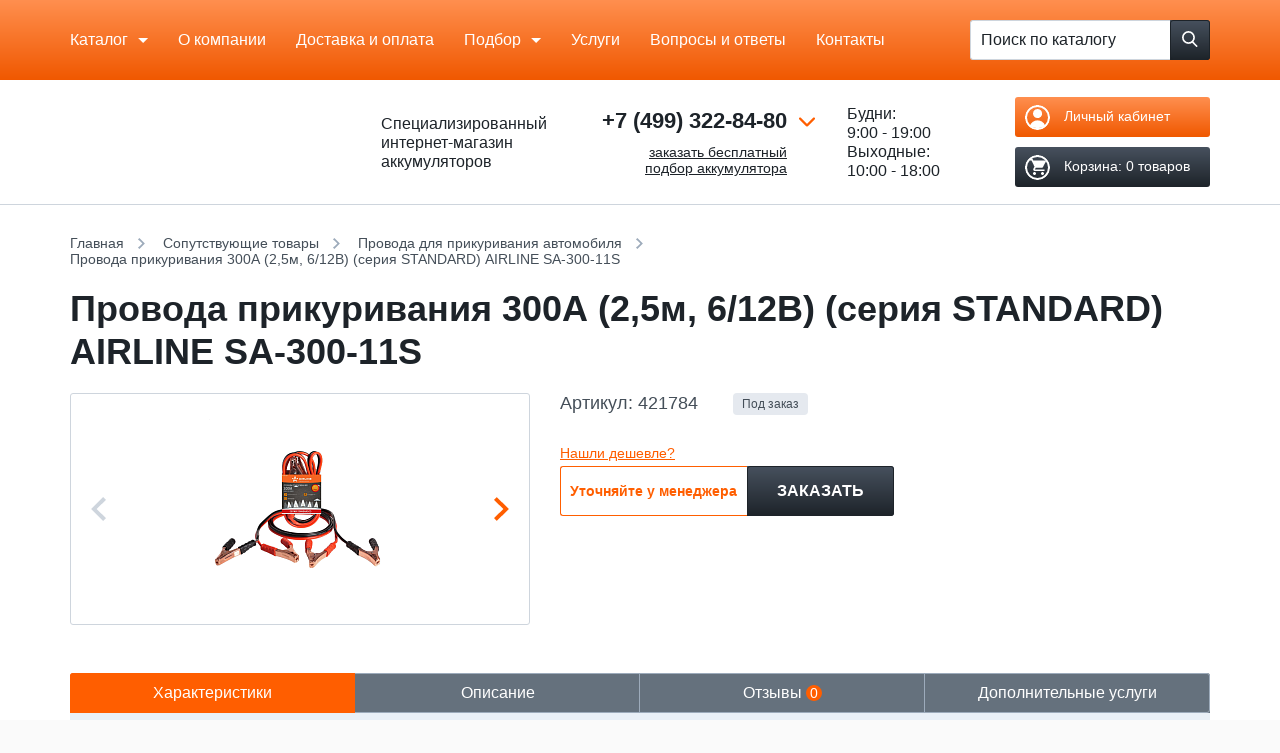

--- FILE ---
content_type: text/html; charset=UTF-8
request_url: https://akb-master.ru/catalog/soputstvuyushchie_tovary/provoda_dlya_prikurivaniya/provoda_prikurivaniya_300a_2_5m_6_12v_seriya_standard_airline_sa_300_11s/
body_size: 55635
content:
    <!DOCTYPE html>
    <!--[if lt IE 7]><html class='no-js lt-ie9 lt-ie8 lt-ie7' lang='ru'><![endif]-->
    <!--[if IE 7]><html class='no-js lt-ie9 lt-ie8' lang='ru'><![endif]-->
    <!--[if IE 8]><html class='no-js lt-ie9' lang='ru'><![endif]-->
    <!--[if IE 9]><html class='no-js lte-ie9' lang='ru'><![endif]-->
    <!--[if gt IE 9]><!--><html class='no-js' lang='ru'><!--<![endif]-->

    <head>
        <title>Провода прикуривания 300А (2,5м, 6/12В) (серия STANDARD) AIRLINE SA-300-11S купить в Москве: интернет-магазин АКБ Мастер</title>
        <meta charset='utf-8'/>
        <meta name='viewport' content='width=device-width, initial-scale=1.0, maximum-scale=1.0'/>
        <meta name='format-detection' content='telephone=no'>
        <link rel='icon' href='/local/templates/akbmaster/favicon.ico' type='image/x-icon'>
        <link rel='shortcut icon' href='/local/templates/akbmaster/favicon.ico' type='image/x-icon'/>
                <script data-skip-moving="true">(function(w, d, n) {var cl = "bx-core";var ht = d.documentElement;var htc = ht ? ht.className : undefined;if (htc === undefined || htc.indexOf(cl) !== -1){return;}var ua = n.userAgent;if (/(iPad;)|(iPhone;)/i.test(ua)){cl += " bx-ios";}else if (/Windows/i.test(ua)){cl += ' bx-win';}else if (/Macintosh/i.test(ua)){cl += " bx-mac";}else if (/Linux/i.test(ua) && !/Android/i.test(ua)){cl += " bx-linux";}else if (/Android/i.test(ua)){cl += " bx-android";}cl += (/(ipad|iphone|android|mobile|touch)/i.test(ua) ? " bx-touch" : " bx-no-touch");cl += w.devicePixelRatio && w.devicePixelRatio >= 2? " bx-retina": " bx-no-retina";if (/AppleWebKit/.test(ua)){cl += " bx-chrome";}else if (/Opera/.test(ua)){cl += " bx-opera";}else if (/Firefox/.test(ua)){cl += " bx-firefox";}ht.className = htc ? htc + " " + cl : cl;})(window, document, navigator);</script>

<link href="/bitrix/js/ui/design-tokens/dist/ui.design-tokens.min.css?173094102823463" type="text/css"  rel="stylesheet" />
<link href="/bitrix/js/ui/fonts/opensans/ui.font.opensans.min.css?17309410272320" type="text/css"  rel="stylesheet" />
<link href="/bitrix/js/main/popup/dist/main.popup.bundle.min.css?173094102626589" type="text/css"  rel="stylesheet" />
<link href="/bitrix/cache/css/s1/akbmaster/page_954b82c5f12b9dd52eac7c0f3be5b3fc/page_954b82c5f12b9dd52eac7c0f3be5b3fc_v1.css?17684819419972" type="text/css"  rel="stylesheet" />
<link href="/bitrix/cache/css/s1/akbmaster/template_f2405a23aae07dc23c1d5424d66f517d/template_f2405a23aae07dc23c1d5424d66f517d_v1.css?1768481462239913" type="text/css"  data-template-style="true" rel="stylesheet" />
        





                <meta name="description" content="Предлагаем купить провода прикуривания 300а (2,5м, 6/12в) (серия standard) airline sa-300-11s в Москве: интернет магазин АКБ Мастер по цене:  Доставка по Москве и Московской области в день обращения. Гарантия. Отзывы. Для заказа оставляйте заявку на сайте или звоните по тел: +7 (499) 322-84-80" />
        
        
        <link rel="canonical" href="akb-master.ru/catalog/soputstvuyushchie_tovary/provoda_prikurivaniya_300a_2_5m_6_12v_seriya_standard_airline_sa_300_11s/"/>

        <script defer data-skip-moving=true type="text/javascript">
            var __cs = __cs || [];
            __cs.push(["setCsAccount", "GKdPMaKN_XZmGykZkXQrDmlNLHSBaIsQ"]);
        </script>
        <script defer data-skip-moving=true type="text/javascript" src="//app.uiscom.ru/static/cs.min.js"></script>
        <!-- Google Tag Manager -->
        <script defer  data-skip-moving=true>(function(w,d,s,l,i){w[l]=w[l]||[];w[l].push({'gtm.start':
                        new Date().getTime(),event:'gtm.js'});var f=d.getElementsByTagName(s)[0],
                    j=d.createElement(s),dl=l!='dataLayer'?'&l='+l:'';j.async=true;j.src=
                    'https://www.googletagmanager.com/gtm.js?id='+i+dl;f.parentNode.insertBefore(j,f);
            })(window,document,'script','dataLayer','GTM-MPNSPNC');</script>
        <!-- End Google Tag Manager -->
        <meta name="robots" content="index, follow" />
    </head>

<body class='not-loaded'>

    <!-- Google Tag Manager (noscript) -->
    <noscript><iframe src="https://www.googletagmanager.com/ns.html?id=GTM-MPNSPNC" height="0" width="0" style="display:none;visibility:hidden"></iframe></noscript>
    <!-- End Google Tag Manager (noscript) -->

    <div class='respon-meter'></div>

<div class='wrap' id='top'>

    <div class='header-top-replace'></div>
    <div class='header-top'>
        <div class='container'>
            <div class='header__grid-wrapper'>
                <div class='header__grid'>

                    <div class='header__cell header__cell--hmenu mobile-hide'>

                        
    <nav class='hmenu'>
    <ul>

                
    
        <li class="hmenu__item hmenu__item--w-sub touch-focused  " 1>
                    <span class="root-item">Каталог</span>
        
    <ul 1 class="level_1  hmenu__sub">
    
    
    
            
    
        <li 2 class="is_parent">
                    <a href="/catalog/akkumulyatory/" class="parent">Аккумуляторы</a>
            <ul 2 class="level_2">
    
    
    
            
    
        <li 2 class="is_parent">
                    <a href="/catalog/akkumulyatory/legkovye/" class="parent">Легковые авто</a>
            <ul 2 class="level_3">
    
    
    
            
    
        
                            <li 4 ><a href="/catalog/akkumulyatory/legkovye/40-ach/">40</a></li>
            
        
    
    
            
    
        
                            <li 4 ><a href="/catalog/akkumulyatory/legkovye/45-ach/">45</a></li>
            
        
    
    
            
    
        
                            <li 4 ><a href="/catalog/akkumulyatory/legkovye/50-ach/">50</a></li>
            
        
    
    
            
    
        
                            <li 4 ><a href="/catalog/akkumulyatory/legkovye/55-ach/">55</a></li>
            
        
    
    
            
    
        
                            <li 4 ><a href="/catalog/akkumulyatory/legkovye/60-ach/">60</a></li>
            
        
    
    
            
    
        
                            <li 4 ><a href="/catalog/akkumulyatory/legkovye/65-ach/">65</a></li>
            
        
    
    
            
    
        
                            <li 4 ><a href="/catalog/akkumulyatory/legkovye/70-ach/">70</a></li>
            
        
    
    
            
    
        
                            <li 4 ><a href="/catalog/akkumulyatory/legkovye/75-ach/">75</a></li>
            
        
    
    
            
    
        
                            <li 4 ><a href="/catalog/akkumulyatory/legkovye/77-ach/">77</a></li>
            
        
    
    
            
    
        
                            <li 4 ><a href="/catalog/akkumulyatory/legkovye/80-ach/">80</a></li>
            
        
    
    
            
    
        
                            <li 4 ><a href="/catalog/akkumulyatory/legkovye/85-ach/">85</a></li>
            
        
    
    
            
    
        
                            <li 4 ><a href="/catalog/akkumulyatory/legkovye/90-ach/">90</a></li>
            
        
    
    
            
    
        
                            <li 4 ><a href="/catalog/akkumulyatory/legkovye/95-ach/">95</a></li>
            
        
    
    
            
    
        
                            <li 4 ><a href="/catalog/akkumulyatory/legkovye/100-ach/">100</a></li>
            
        
    
    
            
    
        
                            <li 4 ><a href="/catalog/akkumulyatory/legkovye/105-ach/">105</a></li>
            
        
    
    
            
    
        
                            <li 4 ><a href="/catalog/akkumulyatory/legkovye/110-ach/">110</a></li>
            
        
    
    
            
    
        
                            <li 4 ><a href="/catalog/akkumulyatory/legkovye/115-ach/">115</a></li>
            
        
    
    
                    </ul></li>    
    
        <li 2 class="is_parent">
                    <a href="/catalog/akkumulyatory/gruzovye/" class="parent">Грузовые авто</a>
            <ul 2 class="level_3">
    
    
    
            
    
        
                            <li 4 ><a href="/catalog/akkumulyatory/gruzovye/120-ach/">120</a></li>
            
        
    
    
            
    
        
                            <li 4 ><a href="/catalog/akkumulyatory/gruzovye/132-ach/">132</a></li>
            
        
    
    
            
    
        
                            <li 4 ><a href="/catalog/akkumulyatory/gruzovye/140-ach/">140</a></li>
            
        
    
    
            
    
        
                            <li 4 ><a href="/catalog/akkumulyatory/gruzovye/150-ach/">150</a></li>
            
        
    
    
            
    
        
                            <li 4 ><a href="/catalog/akkumulyatory/gruzovye/190-ach/">190</a></li>
            
        
    
    
            
    
        
                            <li 4 ><a href="/catalog/akkumulyatory/gruzovye/192-ach/">192</a></li>
            
        
    
    
            
    
        
                            <li 4 ><a href="/catalog/akkumulyatory/gruzovye/200-ach/">200</a></li>
            
        
    
    
            
    
        
                            <li 4 ><a href="/catalog/akkumulyatory/gruzovye/220-ach/">220</a></li>
            
        
    
    
            
    
        
                            <li 4 ><a href="/catalog/akkumulyatory/gruzovye/225-ach/">225</a></li>
            
        
    
    
            
    
        
                            <li 4 ><a href="/catalog/akkumulyatory/gruzovye/230-ach/">230</a></li>
            
        
    
    
                    </ul></li>    
    
        <li 2 class="is_parent">
                    <span class="parent title_menu">По странам</span>
            <ul 2 class="level_3">
    
    
    
            
    
        
                            <li 4 ><a href="/catalog/rossijskie-akkumulyatory/">Российские аккумуляторы</a></li>
            
        
    
    
            
    
        
                            <li 4 ><a href="/catalog/akkumulyatory/dlya-yaponskih-avto/">Японские авто</a></li>
            
        
    
    
            
    
        
                            <li 4 ><a href="/catalog/akkumulyatory/dlya-evropejskih-avto/">Европейские авто</a></li>
            
        
    
    
            
    
        
                            <li 4 ><a href="/catalog/akkumulyatory/dlya-amerikanskih-avto/">Американские авто</a></li>
            
        
    
    
                    </ul></li>    
    
        <li 2 class="is_parent">
                    <span class="parent title_menu">По категории</span>
            <ul 2 class="level_3">
    
    
    
            
    
        
                            <li 4 ><a href="/catalog/akkumulyatory/legkovye/nedorogie/">Недорогие</a></li>
            
        
    
    
            
    
        
                            <li 4 ><a href="/catalog/akkumulyatory/original/">Оригинальные</a></li>
            
        
    
    
            
    
        
                            <li 4 ><a href="/catalog/akkumulyatory/akcii/">По Акции</a></li>
            
        
    
    
                    </ul></li>    
    
        <li 2 class="is_parent">
                    <span class="parent title_menu">По технологии</span>
            <ul 2 class="level_3">
    
    
    
            
    
        
                            <li 4 ><a href="/catalog/akkumulyatory/agm/">AGM</a></li>
            
        
    
    
            
    
        
                            <li 4 ><a href="/catalog/akkumulyatory/efb/">EFB</a></li>
            
        
    
    
                    </ul></li></ul></li>    
    
        <li 2 class="is_parent">
                    <a href="/catalog/akkumulyatory/moto_akkumulyatory/" class="parent">Мото аккумуляторы</a>
            <ul 2 class="level_2">
    
    
    
            
    
        <li 2 class="is_parent">
                    <span class="parent title_menu">По емкости</span>
            <ul 2 class="level_3">
    
    
    
            
    
        
                            <li 4 ><a href="/catalog/akkumulyatory/moto_akkumulyatory/3-ach/">3</a></li>
            
        
    
    
            
    
        
                            <li 4 ><a href="/catalog/akkumulyatory/moto_akkumulyatory/4-ach/">4</a></li>
            
        
    
    
            
    
        
                            <li 4 ><a href="/catalog/akkumulyatory/moto_akkumulyatory/5-ach/">5</a></li>
            
        
    
    
            
    
        
                            <li 4 ><a href="/catalog/akkumulyatory/moto_akkumulyatory/6-ach/">6</a></li>
            
        
    
    
            
    
        
                            <li 4 ><a href="/catalog/akkumulyatory/moto_akkumulyatory/6-5-ach/">6.5</a></li>
            
        
    
    
            
    
        
                            <li 4 ><a href="/catalog/akkumulyatory/moto_akkumulyatory/7-ach/">7</a></li>
            
        
    
    
            
    
        
                            <li 4 ><a href="/catalog/akkumulyatory/moto_akkumulyatory/8-ach/">8</a></li>
            
        
    
    
            
    
        
                            <li 4 ><a href="/catalog/akkumulyatory/moto_akkumulyatory/8-6-ach/">8.6</a></li>
            
        
    
    
            
    
        
                            <li 4 ><a href="/catalog/akkumulyatory/moto_akkumulyatory/9-ach/">9</a></li>
            
        
    
    
            
    
        
                            <li 4 ><a href="/catalog/akkumulyatory/moto_akkumulyatory/9-5-ach/">9.5</a></li>
            
        
    
    
            
    
        
                            <li 4 ><a href="/catalog/akkumulyatory/moto_akkumulyatory/10-ach/">10</a></li>
            
        
    
    
            
    
        
                            <li 4 ><a href="/catalog/akkumulyatory/moto_akkumulyatory/11-ach/">11</a></li>
            
        
    
    
            
    
        
                            <li 4 ><a href="/catalog/akkumulyatory/moto_akkumulyatory/12-ach/">12</a></li>
            
        
    
    
            
    
        
                            <li 4 ><a href="/catalog/akkumulyatory/moto_akkumulyatory/13-ach/">13</a></li>
            
        
    
    
            
    
        
                            <li 4 ><a href="/catalog/akkumulyatory/moto_akkumulyatory/14-ach/">14</a></li>
            
        
    
    
            
    
        
                            <li 4 ><a href="/catalog/akkumulyatory/moto_akkumulyatory/16-ach/">16</a></li>
            
        
    
    
            
    
        
                            <li 4 ><a href="/catalog/akkumulyatory/moto_akkumulyatory/18-ach/">18</a></li>
            
        
    
    
            
    
        
                            <li 4 ><a href="/catalog/akkumulyatory/moto_akkumulyatory/19-ach/">19</a></li>
            
        
    
    
            
    
        
                            <li 4 ><a href="/catalog/akkumulyatory/moto_akkumulyatory/20-ach/">20</a></li>
            
        
    
    
            
    
        
                            <li 4 ><a href="/catalog/akkumulyatory/moto_akkumulyatory/21-ach/">21</a></li>
            
        
    
    
            
    
        
                            <li 4 ><a href="/catalog/akkumulyatory/moto_akkumulyatory/24-ach/">24</a></li>
            
        
    
    
            
    
        
                            <li 4 ><a href="/catalog/akkumulyatory/moto_akkumulyatory/30-ach/">30</a></li>
            
        
    
    
                    </ul></li>    
    
        
                            <li 4 ><a href="/catalog/akkumulyatory/moto_akkumulyatory/kvadrocikl/">Квадроцикл</a></li>
            
        
    
    
            
    
        
                            <li 4 ><a href="/catalog/akkumulyatory/moto_akkumulyatory/skuter/">Скутер</a></li>
            
        
    
    
                    </ul></li>    
    
        
                            <li 4 ><a href="/catalog/akkumulyatory/lodochnye/">Лодочные аккумуляторы</a></li>
            
        
    
    
            
    
        
                            <li 4 ><a href="/catalog/akkumulyatory/akkumulyatory_ibp_ups/">Аккумуляторы для ИБП</a></li>
            
        
    
    
            
    
        
                            <li 4  class="item-selected"><a href="/catalog/soputstvuyushchie_tovary/">Сопутствующие</a></li>
            
        
    
    
                    </ul></li>    
    
        
                            <li class="hmenu__item " 3><a href="/aboutus/" class="root-item">О компании</a></li>
            
        
    
    
            
    
        
                            <li class="hmenu__item " 3><a href="/delivery/" class="root-item">Доставка и оплата</a></li>
            
        
    
    
            
    
        <li class="hmenu__item hmenu__item--w-sub touch-focused  tablet-small-hide" 1>
                    <a href="/podbor/mark/" class="root-item">Подбор</a>
        
    <ul 1 class="level_1  hmenu__sub">
    
    
    
            
    
        
                            <li 4 ><a href="/podbor/mark/legkovye/">По легковым авто</a></li>
            
        
    
    
            
    
        
                            <li 4 ><a href="/podbor/mark/moto/">По мототехнике</a></li>
            
        
    
    
            
    
        
                            <li 4 ><a href="/podbor/brand/">По производителю</a></li>
            
        
    
    
                    </ul></li>    
    
        
                            <li class="hmenu__item  tablet-small-hide" 3><a href="/services/" class="root-item">Услуги</a></li>
            
        
    
    
            
    
        
                            <li class="hmenu__item  tablet-hide" 3><a href="/blog/sovety/voprosy-otvety/" class="root-item">Вопросы и ответы</a></li>
            
        
    
    
            
    
        
                            <li class="hmenu__item  tablet-hide" 3><a href="/contacts/" class="root-item">Контакты</a></li>
            
        
    
    

            <li class='hmenu__item hmenu__item--w-sub touch-focused tablet-show-inline-block'>
            <a href='javascript:void(0)' class='touch-focused'>Еще</a>
            <div class='hmenu__sub'>
                <ul>
                                                                    <li class=' tablet-small-show'><a href='/services/'>Услуги</a></li>
                                                                    <li class=''><a href='/blog/sovety/voprosy-otvety/'>Вопросы и ответы</a></li>
                                                                    <li class=''><a href='/contacts/'>Контакты</a></li>
                                    </ul>
            </div>
        </li>
    </ul>
    </nav>

                    </div>

                    <div class='header__cell header__cell--fit'>
                        
    <form id="catalog-search" class='hsearch' action='/catalog/'>
        <div class='hsearch__inner'>
            <input type='text' class='hsearch__textfield textfield' placeholder='Поиск по каталогу'
                   id="catalog-search-input" name="q" value="" autocomplete="off">
            <button type='submit' class='hsearch__btn btn btn--dark' name="s"
                    value="Поиск">
            <span class='btn-icon'>
                <svg class='icon'>
                    <use xlink:href='#icon-search'></use>
                </svg>
            </span>
            </button>
        </div>

        <div class='cbutton js-menu-switcher mobile-show-inline-block'>
            <div class='cbutton__inner'>
                <div class='cbutton__item'></div>
                <div class='cbutton__item'></div>
                <div class='cbutton__item'></div>
            </div>
        </div>
    </form>

                    </div>

                </div>
            </div>

        </div>

        <div class='menu-overlay mobile-show'>

            
    <nav class='mmenu'>
        <ul>

                                    
            
                        <li class="expand-it-wrapper_custom" 1>
                                    <span class="open_sub-menu"></span>
                    <span class="root-item">Каталог</span>
                                <div class="mmenu__sub expand-it-container_custom level_1">
                <ul 1 class="  expand-it-inner">
                    
                            
                            
                                                    
            
                                <li 2 class="expand-it-wrapper_custom">
                        <span class="open_sub-menu"></span>
                                                    <a href="/catalog/akkumulyatory/" class="parent">Аккумуляторы</a>
                                                <div class="mmenu__sub expand-it-container_custom level_2">
                        <ul 2 class="expand-it-inner">
                            
                            
                            
                                                    
            
                                <li 2 class="expand-it-wrapper_custom">
                        <span class="open_sub-menu"></span>
                                                    <a href="/catalog/akkumulyatory/legkovye/" class="parent">Легковые авто</a>
                                                <div class="mmenu__sub expand-it-container_custom level_3">
                        <ul 2 class="expand-it-inner">
                            
                            
                            
                                                    
            
                                
                                                                            <li 4 ><a href="/catalog/akkumulyatory/legkovye/40-ach/">40</a></li>
                                    
                                
                            
                            
                                                    
            
                                
                                                                            <li 4 ><a href="/catalog/akkumulyatory/legkovye/45-ach/">45</a></li>
                                    
                                
                            
                            
                                                    
            
                                
                                                                            <li 4 ><a href="/catalog/akkumulyatory/legkovye/50-ach/">50</a></li>
                                    
                                
                            
                            
                                                    
            
                                
                                                                            <li 4 ><a href="/catalog/akkumulyatory/legkovye/55-ach/">55</a></li>
                                    
                                
                            
                            
                                                    
            
                                
                                                                            <li 4 ><a href="/catalog/akkumulyatory/legkovye/60-ach/">60</a></li>
                                    
                                
                            
                            
                                                    
            
                                
                                                                            <li 4 ><a href="/catalog/akkumulyatory/legkovye/65-ach/">65</a></li>
                                    
                                
                            
                            
                                                    
            
                                
                                                                            <li 4 ><a href="/catalog/akkumulyatory/legkovye/70-ach/">70</a></li>
                                    
                                
                            
                            
                                                    
            
                                
                                                                            <li 4 ><a href="/catalog/akkumulyatory/legkovye/75-ach/">75</a></li>
                                    
                                
                            
                            
                                                    
            
                                
                                                                            <li 4 ><a href="/catalog/akkumulyatory/legkovye/77-ach/">77</a></li>
                                    
                                
                            
                            
                                                    
            
                                
                                                                            <li 4 ><a href="/catalog/akkumulyatory/legkovye/80-ach/">80</a></li>
                                    
                                
                            
                            
                                                    
            
                                
                                                                            <li 4 ><a href="/catalog/akkumulyatory/legkovye/85-ach/">85</a></li>
                                    
                                
                            
                            
                                                    
            
                                
                                                                            <li 4 ><a href="/catalog/akkumulyatory/legkovye/90-ach/">90</a></li>
                                    
                                
                            
                            
                                                    
            
                                
                                                                            <li 4 ><a href="/catalog/akkumulyatory/legkovye/95-ach/">95</a></li>
                                    
                                
                            
                            
                                                    
            
                                
                                                                            <li 4 ><a href="/catalog/akkumulyatory/legkovye/100-ach/">100</a></li>
                                    
                                
                            
                            
                                                    
            
                                
                                                                            <li 4 ><a href="/catalog/akkumulyatory/legkovye/105-ach/">105</a></li>
                                    
                                
                            
                            
                                                    
            
                                
                                                                            <li 4 ><a href="/catalog/akkumulyatory/legkovye/110-ach/">110</a></li>
                                    
                                
                            
                            
                                                    
            
                                
                                                                            <li 4 ><a href="/catalog/akkumulyatory/legkovye/115-ach/">115</a></li>
                                    
                                
                            
                            
                                                                    </ul></li>            
            
                                <li 2 class="expand-it-wrapper_custom">
                        <span class="open_sub-menu"></span>
                                                    <a href="/catalog/akkumulyatory/gruzovye/" class="parent">Грузовые авто</a>
                                                <div class="mmenu__sub expand-it-container_custom level_3">
                        <ul 2 class="expand-it-inner">
                            
                            
                            
                                                    
            
                                
                                                                            <li 4 ><a href="/catalog/akkumulyatory/gruzovye/120-ach/">120</a></li>
                                    
                                
                            
                            
                                                    
            
                                
                                                                            <li 4 ><a href="/catalog/akkumulyatory/gruzovye/132-ach/">132</a></li>
                                    
                                
                            
                            
                                                    
            
                                
                                                                            <li 4 ><a href="/catalog/akkumulyatory/gruzovye/140-ach/">140</a></li>
                                    
                                
                            
                            
                                                    
            
                                
                                                                            <li 4 ><a href="/catalog/akkumulyatory/gruzovye/150-ach/">150</a></li>
                                    
                                
                            
                            
                                                    
            
                                
                                                                            <li 4 ><a href="/catalog/akkumulyatory/gruzovye/190-ach/">190</a></li>
                                    
                                
                            
                            
                                                    
            
                                
                                                                            <li 4 ><a href="/catalog/akkumulyatory/gruzovye/192-ach/">192</a></li>
                                    
                                
                            
                            
                                                    
            
                                
                                                                            <li 4 ><a href="/catalog/akkumulyatory/gruzovye/200-ach/">200</a></li>
                                    
                                
                            
                            
                                                    
            
                                
                                                                            <li 4 ><a href="/catalog/akkumulyatory/gruzovye/220-ach/">220</a></li>
                                    
                                
                            
                            
                                                    
            
                                
                                                                            <li 4 ><a href="/catalog/akkumulyatory/gruzovye/225-ach/">225</a></li>
                                    
                                
                            
                            
                                                    
            
                                
                                                                            <li 4 ><a href="/catalog/akkumulyatory/gruzovye/230-ach/">230</a></li>
                                    
                                
                            
                            
                                                                    </ul></li>            
            
                                <li 2 class="expand-it-wrapper_custom">
                        <span class="open_sub-menu"></span>
                                                    <span class="parent title_menu">По странам</span>
                                                <div class="mmenu__sub expand-it-container_custom level_3">
                        <ul 2 class="expand-it-inner">
                            
                            
                            
                                                    
            
                                
                                                                            <li 4 ><a href="/catalog/rossijskie-akkumulyatory/">Российские аккумуляторы</a></li>
                                    
                                
                            
                            
                                                    
            
                                
                                                                            <li 4 ><a href="/catalog/akkumulyatory/dlya-yaponskih-avto/">Японские авто</a></li>
                                    
                                
                            
                            
                                                    
            
                                
                                                                            <li 4 ><a href="/catalog/akkumulyatory/dlya-evropejskih-avto/">Европейские авто</a></li>
                                    
                                
                            
                            
                                                    
            
                                
                                                                            <li 4 ><a href="/catalog/akkumulyatory/dlya-amerikanskih-avto/">Американские авто</a></li>
                                    
                                
                            
                            
                                                                    </ul></li>            
            
                                <li 2 class="expand-it-wrapper_custom">
                        <span class="open_sub-menu"></span>
                                                    <span class="parent title_menu">По категории</span>
                                                <div class="mmenu__sub expand-it-container_custom level_3">
                        <ul 2 class="expand-it-inner">
                            
                            
                            
                                                    
            
                                
                                                                            <li 4 ><a href="/catalog/akkumulyatory/legkovye/nedorogie/">Недорогие</a></li>
                                    
                                
                            
                            
                                                    
            
                                
                                                                            <li 4 ><a href="/catalog/akkumulyatory/original/">Оригинальные</a></li>
                                    
                                
                            
                            
                                                    
            
                                
                                                                            <li 4 ><a href="/catalog/akkumulyatory/akcii/">По Акции</a></li>
                                    
                                
                            
                            
                                                                    </ul></li>            
            
                                <li 2 class="expand-it-wrapper_custom">
                        <span class="open_sub-menu"></span>
                                                    <span class="parent title_menu">По технологии</span>
                                                <div class="mmenu__sub expand-it-container_custom level_3">
                        <ul 2 class="expand-it-inner">
                            
                            
                            
                                                    
            
                                
                                                                            <li 4 ><a href="/catalog/akkumulyatory/agm/">AGM</a></li>
                                    
                                
                            
                            
                                                    
            
                                
                                                                            <li 4 ><a href="/catalog/akkumulyatory/efb/">EFB</a></li>
                                    
                                
                            
                            
                                                                    </ul></li></ul></li>            
            
                                <li 2 class="expand-it-wrapper_custom">
                        <span class="open_sub-menu"></span>
                                                    <a href="/catalog/akkumulyatory/moto_akkumulyatory/" class="parent">Мото аккумуляторы</a>
                                                <div class="mmenu__sub expand-it-container_custom level_2">
                        <ul 2 class="expand-it-inner">
                            
                            
                            
                                                    
            
                                <li 2 class="expand-it-wrapper_custom">
                        <span class="open_sub-menu"></span>
                                                    <span class="parent title_menu">По емкости</span>
                                                <div class="mmenu__sub expand-it-container_custom level_3">
                        <ul 2 class="expand-it-inner">
                            
                            
                            
                                                    
            
                                
                                                                            <li 4 ><a href="/catalog/akkumulyatory/moto_akkumulyatory/3-ach/">3</a></li>
                                    
                                
                            
                            
                                                    
            
                                
                                                                            <li 4 ><a href="/catalog/akkumulyatory/moto_akkumulyatory/4-ach/">4</a></li>
                                    
                                
                            
                            
                                                    
            
                                
                                                                            <li 4 ><a href="/catalog/akkumulyatory/moto_akkumulyatory/5-ach/">5</a></li>
                                    
                                
                            
                            
                                                    
            
                                
                                                                            <li 4 ><a href="/catalog/akkumulyatory/moto_akkumulyatory/6-ach/">6</a></li>
                                    
                                
                            
                            
                                                    
            
                                
                                                                            <li 4 ><a href="/catalog/akkumulyatory/moto_akkumulyatory/6-5-ach/">6.5</a></li>
                                    
                                
                            
                            
                                                    
            
                                
                                                                            <li 4 ><a href="/catalog/akkumulyatory/moto_akkumulyatory/7-ach/">7</a></li>
                                    
                                
                            
                            
                                                    
            
                                
                                                                            <li 4 ><a href="/catalog/akkumulyatory/moto_akkumulyatory/8-ach/">8</a></li>
                                    
                                
                            
                            
                                                    
            
                                
                                                                            <li 4 ><a href="/catalog/akkumulyatory/moto_akkumulyatory/8-6-ach/">8.6</a></li>
                                    
                                
                            
                            
                                                    
            
                                
                                                                            <li 4 ><a href="/catalog/akkumulyatory/moto_akkumulyatory/9-ach/">9</a></li>
                                    
                                
                            
                            
                                                    
            
                                
                                                                            <li 4 ><a href="/catalog/akkumulyatory/moto_akkumulyatory/9-5-ach/">9.5</a></li>
                                    
                                
                            
                            
                                                    
            
                                
                                                                            <li 4 ><a href="/catalog/akkumulyatory/moto_akkumulyatory/10-ach/">10</a></li>
                                    
                                
                            
                            
                                                    
            
                                
                                                                            <li 4 ><a href="/catalog/akkumulyatory/moto_akkumulyatory/11-ach/">11</a></li>
                                    
                                
                            
                            
                                                    
            
                                
                                                                            <li 4 ><a href="/catalog/akkumulyatory/moto_akkumulyatory/12-ach/">12</a></li>
                                    
                                
                            
                            
                                                    
            
                                
                                                                            <li 4 ><a href="/catalog/akkumulyatory/moto_akkumulyatory/13-ach/">13</a></li>
                                    
                                
                            
                            
                                                    
            
                                
                                                                            <li 4 ><a href="/catalog/akkumulyatory/moto_akkumulyatory/14-ach/">14</a></li>
                                    
                                
                            
                            
                                                    
            
                                
                                                                            <li 4 ><a href="/catalog/akkumulyatory/moto_akkumulyatory/16-ach/">16</a></li>
                                    
                                
                            
                            
                                                    
            
                                
                                                                            <li 4 ><a href="/catalog/akkumulyatory/moto_akkumulyatory/18-ach/">18</a></li>
                                    
                                
                            
                            
                                                    
            
                                
                                                                            <li 4 ><a href="/catalog/akkumulyatory/moto_akkumulyatory/19-ach/">19</a></li>
                                    
                                
                            
                            
                                                    
            
                                
                                                                            <li 4 ><a href="/catalog/akkumulyatory/moto_akkumulyatory/20-ach/">20</a></li>
                                    
                                
                            
                            
                                                    
            
                                
                                                                            <li 4 ><a href="/catalog/akkumulyatory/moto_akkumulyatory/21-ach/">21</a></li>
                                    
                                
                            
                            
                                                    
            
                                
                                                                            <li 4 ><a href="/catalog/akkumulyatory/moto_akkumulyatory/24-ach/">24</a></li>
                                    
                                
                            
                            
                                                    
            
                                
                                                                            <li 4 ><a href="/catalog/akkumulyatory/moto_akkumulyatory/30-ach/">30</a></li>
                                    
                                
                            
                            
                                                                    </ul></li>            
            
                                
                                                                            <li 4 ><a href="/catalog/akkumulyatory/moto_akkumulyatory/kvadrocikl/">Квадроцикл</a></li>
                                    
                                
                            
                            
                                                    
            
                                
                                                                            <li 4 ><a href="/catalog/akkumulyatory/moto_akkumulyatory/skuter/">Скутер</a></li>
                                    
                                
                            
                            
                                                                    </ul></li>            
            
                                
                                                                            <li 4 ><a href="/catalog/akkumulyatory/lodochnye/">Лодочные аккумуляторы</a></li>
                                    
                                
                            
                            
                                                    
            
                                
                                                                            <li 4 ><a href="/catalog/akkumulyatory/akkumulyatory_ibp_ups/">Аккумуляторы для ИБП</a></li>
                                    
                                
                            
                            
                                                    
            
                                
                                                                            <li 4 ><a href="/catalog/soputstvuyushchie_tovary/">Сопутствующие</a></li>
                                    
                                
                            
                            
                                                                    </ul></li>            
            
                                
                                                                            <li class="" 3><a href="/aboutus/" class="root-item">О компании</a></li>
                                    
                                
                            
                            
                                                    
            
                                
                                                                            <li class="" 3><a href="/delivery/" class="root-item">Доставка и оплата</a></li>
                                    
                                
                            
                            
                                                    
            
                        <li class="expand-it-wrapper_custom" 1>
                                    <span class="open_sub-menu"></span>
                    <a href="/podbor/mark/" class="root-item">Подбор</a>
                                <div class="mmenu__sub expand-it-container_custom level_1">
                <ul 1 class="  expand-it-inner">
                    
                            
                            
                                                    
            
                                
                                                                            <li 4 ><a href="/podbor/mark/legkovye/">По легковым авто</a></li>
                                    
                                
                            
                            
                                                    
            
                                
                                                                            <li 4 ><a href="/podbor/mark/moto/">По мототехнике</a></li>
                                    
                                
                            
                            
                                                    
            
                                
                                                                            <li 4 ><a href="/podbor/brand/">По производителю</a></li>
                                    
                                
                            
                            
                                                                    </ul></li>            
            
                                
                                                                            <li class="" 3><a href="/services/" class="root-item">Услуги</a></li>
                                    
                                
                            
                            
                                                    
            
                                
                                                                            <li class="" 3><a href="/blog/sovety/voprosy-otvety/" class="root-item">Вопросы и ответы</a></li>
                                    
                                
                            
                            
                                                    
            
                                
                                                                            <li class="" 3><a href="/contacts/" class="root-item">Контакты</a></li>
                                    
                                
                            
                            
                            
                                                    </ul>
    </nav>

        </div>

    </div>

    <div class='header-replace'></div>
    <header class='header'>

        <div class='header__bottom compensate-for-scrollbar'>
            <div class='container'>
                <div class='header__grid-wrapper'>
                    <div class='header__grid'>

                        <div class='header__cell header__cell--fit header__cell--logo'>
                            <a class='logo-wrapper' href='/'>
                                <div class='logo'>
                                    <div class='logo__image'>
                                        <svg class='icon'>
                                            <use xlink:href='/local/templates/akbmaster/build/svg/symbol/svg/sprite.symbol.svg#icon-logo'></use>
                                        </svg>
                                    </div>
                                </div>
                                <div class='header__slogan'>
                                    Специализированный
                                    интернет-магазин
                                    аккумуляторов
                                </div>
                            </a>
                        </div>

                        <div class="header__cell header__cell--fit header__cell--actions header__cell--actions-mobile mobile-show-table-cell">

                            <div class="header__actions">
                                <div class="header__action mobile-show">
                                    <a href="tel:+74993228480" class="tel_ic"></a>
                                </div>
                                <div class="header__action">
                                    <a href="/personal/profile/" class="btn btn--w-icon btn--fullwidth">
                                        <span class="btn-icon btn-icon--circle">
                                            <svg class="icon icon--user">
                                                <use xlink:href="#icon-user"></use>
                                            </svg>
                                        </span>
                                        <span>Личный кабинет</span>
                                    </a>
                                </div>
                                <div class='header__action'>
    <a href='/personal/cart/' class='btn btn--dark btn--w-icon btn--fullwidth'
       id='basket_container_MOBILE'>
        <!--'start_frame_cache_basket_container_MOBILE'-->        <span class='btn-icon btn-icon--circle'>
            <svg class='icon icon--cart'>
                <use xlink:href='#icon-cart'></use>
            </svg>
        </span>
        <span class='header-basket'
              data-numproducts='0'>Корзина: <span>0</span> товаров</span>
        <div class='btn-counter'>0</div>
        <!--'end_frame_cache_basket_container_MOBILE'-->    </a>
</div>                            </div>

                        </div>

                        <div class='header__cell header__cell--fit header__cell--contacts   mobile-hide'>
                            <div class='header__ocontacts'>
                                <div class='header__ocontact'>
                                    <div class="ya-phone">
                                        <a href="tel:+74993228480">+7 (499) 322-84-80</a>
                                    </div>
                                    <div class='header__ocontacts-switcher'>
                                        <svg class='icon'>
                                            <use xlink:href='#icon-chevron-down'></use>
                                        </svg>
                                    </div>
                                </div>
                                <div class='header__mcontacts'>
                                    <div class='header__ocontact'>
                                        <span class='replace-with-tel-link ya-phone'>+7 (499) 322-84-80</span>
                                    </div>
                                    <div class='header__mcontact'>
                                        <svg class='icon'>
                                            <use xlink:href='#icon-mail'></use>
                                        </svg>
                                        <a href='mailto:info@akb-master.ru'>info@akb-master.ru</a>
                                    </div>
                                </div>
                            </div>
                            <div class='header__order tablet-hide'>
                                <a href='javascript:void(0)' onclick='yaCounter45494748.reachGoal("RECALL");ComagicWidget.openSitePhonePanel();'>заказать бесплатный<br>
                                    подбор аккумулятора</a>
                            </div>
                        </div>

                        <div class='header__cell header__cell--timesheet tablet-hide'>
                            <a href='/contacts/'>
                                Будни:<br>
 9:00 - 19:00<br>
 Выходные:<br>
10:00 - 18:00                            </a>
                        </div>

                        <div class='header__cell header__cell--fit header__cell--actions mobile-hide'>

                            
    <form id="catalog-search2" class='hsearch' action='/catalog/index.php'>
        <div class='hsearch__inner'>
            <input type='text' class='hsearch__textfield textfield' placeholder='Поиск по каталогу'
                   id="catalog-search-input2" name="q" value="" autocomplete="off">
            <button type='submit' class='hsearch__btn btn btn--dark' name="s"
                    value="Поиск">
            <span class='btn-icon'>
                <svg class='icon'>
                    <use xlink:href='#icon-search'></use>
                </svg>
            </span>
            </button>
        </div>

        <div class='cbutton js-menu-switcher mobile-show-inline-block'>
            <div class='cbutton__inner'>
                <div class='cbutton__item'></div>
                <div class='cbutton__item'></div>
                <div class='cbutton__item'></div>
            </div>
        </div>
    </form>

                            <div class="header__actions">
                                <div class="header__action">
                                    <a href="/personal/profile/" class="btn btn--w-icon btn--fullwidth">
                                    <span class="btn-icon btn-icon--circle">
                                        <svg class="icon icon--user">
                                            <use xlink:href="#icon-user"></use>
                                        </svg>
                                    </span>
                                        <span>Личный кабинет</span>
                                    </a>
                                </div>
                                <div class='header__action'>
    <a href='/personal/cart/' class='btn btn--dark btn--w-icon btn--fullwidth'
       id='basket_container_DESKTOP'>
        <!--'start_frame_cache_basket_container_DESKTOP'-->        <span class='btn-icon btn-icon--circle'>
            <svg class='icon icon--cart'>
                <use xlink:href='#icon-cart'></use>
            </svg>
        </span>
        <span class='header-basket'
              data-numproducts='0'>Корзина: <span>0</span> товаров</span>
        <div class='btn-counter'>0</div>
        <!--'end_frame_cache_basket_container_DESKTOP'-->    </a>
</div>                            </div>

                        </div>

                    </div>
                </div>

            </div>
        </div>

        <div class='header__offset js-goto-offset'></div>

    </header>

    <div class='section'>
        <div class='container'>
<div class="breadcrumb pt-0" itemprop="http://schema.org/breadcrumb" itemscope itemtype="http://schema.org/BreadcrumbList">
            <div class="bx-breadcrumb-item" id="bx_breadcrumb_0" itemprop="itemListElement" itemscope itemtype="http://schema.org/ListItem">
            <a class="breadcrumb__item" href="/" title="Главная" itemprop="url">
            <span itemprop="name">Главная</span>
            </a>
            <meta itemprop="position" content="1" />
            </div><div class="breadcrumb__sep"><svg class="icon"><use xlink:href="#icon-chevron-right"></use></svg></div>
            <div class="bx-breadcrumb-item" id="bx_breadcrumb_2" itemprop="itemListElement" itemscope itemtype="http://schema.org/ListItem">
            <a class="breadcrumb__item" href="/catalog/soputstvuyushchie_tovary/" title="Сопутствующие товары" itemprop="url">
            <span itemprop="name">Сопутствующие товары</span>
            </a>
            <meta itemprop="position" content="3" />
            </div><div class="breadcrumb__sep"><svg class="icon"><use xlink:href="#icon-chevron-right"></use></svg></div>
            <div class="bx-breadcrumb-item" id="bx_breadcrumb_3" itemprop="itemListElement" itemscope itemtype="http://schema.org/ListItem">
            <a class="breadcrumb__item" href="/catalog/soputstvuyushchie_tovary/provoda_dlya_prikurivaniya/" title="Провода для прикуривания автомобиля" itemprop="url">
            <span itemprop="name">Провода для прикуривания автомобиля</span>
            </a>
            <meta itemprop="position" content="4" />
            </div><div class="breadcrumb__sep mobile-hide"><svg class="icon"><use xlink:href="#icon-chevron-right"></use></svg></div>
            <div class="bx-breadcrumb-item mobile-hide" itemprop="itemListElement" itemscope itemtype="http://schema.org/ListItem">
            <span  class="breadcrumb__item" itemprop = "name" > Провода прикуривания 300А (2,5м, 6/12В) (серия STANDARD) AIRLINE SA-300-11S</span >
            <meta itemprop = "position" content = "5" />
            </div > </div > <div class='product'>
    
    <h1 class='product__title h1-top-compensate'>Провода прикуривания 300А (2,5м, 6/12В) (серия STANDARD) AIRLINE SA-300-11S</h1>

    <div class='product__section'>
        <div class='product__section-left'>
            <div class='product__image'>

                <div class='sblock sblock--in-product sblock--bordered-1 relative'>
                    <div class='swiper-slider swiper-slider--gimage'
                         data-slider-slides-per-view='1'
                         data-slider-slides-per-group='1'
                         data-slider-control-thumbs='.swiper-slider--gpreviews'
                         data-slider-loop='false'
                         data-slider-lazy-loading='true'
                         data-slider-speed='500'
                         data-slider-space-between='30'>
                        <div class='swiper-container'>
                            <div class='swiper-wrapper'>

                                                                    <div class='swiper-slide'>
                                        <a href="/upload/resize_cache/iblock/83a/671_669_17d8044cc47a2e974804e76e823f829ca/83a6221e3c305494acaec4f4976c4b36.png" class="js-fancybox"
                                           rel="gallery">
                                            <img src='/local/templates/akbmaster/img/blank.png'
                                                 data-src='/upload/resize_cache/iblock/83a/240_181_1/83a6221e3c305494acaec4f4976c4b36.png' alt=''
                                                 class='swiper-lazy'>
                                        </a>
                                        <div class='swiper-lazy-preloader'></div>
                                    </div>
                                
                                
                                <div class='swiper-slide'>
                                    <div data-src="#modal-video" data-fancybox="" class='swiper-slide'>
                                        <img src='/local/templates/akbmaster/pic/video_prev.webp' alt=''>
                                    </div>
                                </div>

                            </div>
                        </div>
                        <div class='swiper-button-prev'>
                            <svg class='icon'>
                                <use xlink:href='#icon-chevron-left'></use>
                            </svg>
                        </div>
                        <div class='swiper-button-next'>
                            <svg class='icon'>
                                <use xlink:href='#icon-chevron-right'></use>
                            </svg>
                        </div>
                    </div>

                    
                    
                </div>

            </div>
        </div>

        <div class='product__section-right'>

            <div class='product__image-height-opposite'>

                <div class='product__meta cols-wrapper cols-wrapper--xcompact'>
                        <div class='cols cols--xcompact cols--auto'>
                            <div class='col col--fit'>
                                                                    <div class='product__artikul nowrap'>
                                        Артикул: 421784</div>
                                                            </div>
                            <div class='col'>

                                
                                
    <div class='availability-badge__pill availability-badge__pill--order'>
        Под&nbsp;заказ
    </div>
                                <div class='js-product-brand-mobile-place'></div>

                            </div>
                        </div>
                    </div>

                <div class='product__price-wrapper'>

                    <div class='cols-wrapper cols-wrapper--compact'>
                        <div class='cols cols--auto cols--compact'>
                            <div class='col'>

                                <div class='product__price-cheaper'>
                                    <a href='#' class='underline' data-fancybox data-src='#SIMPLE_FORM_1'>
                                        Нашли дешевле?
                                    </a>
                                </div>

                                
                                    <div class='product__price-block'>

                                        <div class='cols-wrapper'>
                                            <div class='cols cols--auto'>

                                                <div class='col col--fit font-0 nowrap'>
                                                    
                                                        <div class='product__price-value' style="padding: 0 10px;">
                                                            Уточняйте у менеджера
                                                        </div>
                                                                                                        <div class='product__price-action'>
                                                                                                                    <a href='javascript:;'
                                                               class='btn btn--dark btn--fullwidth take-order-item__trigger'
                                                               data-id='421784' data-fancybox
                                                               data-src='#modal-take-order-item'>Заказать</a>
                                                                                                            </div>
                                                </div>
                                                                                            </div>
                                        </div>

                                    </div>

                                
                            </div>
                                                    </div>
                    </div>

                </div>

            </div>

        </div>

    </div>

    <nav class='tabs tabs--w-gradients tabs--product js-tabs'>
        <div class='tabs__inner js-tabs-fixed-center scroll-in-start'>
            <div class='tabs__scroll js-tabs-fixed-center-scroll'>
                <div class='tabs__scroll-inner'>
                    <ul>
                        <li class='active'><a href='#product-params'>Характеристики</a></li>
                        <li><a href='#product-desc'>Описание</a></li>
                        <li><a href='#product-reviews'>Отзывы
                                <div class='btn-counter tabs__reviews-count'></div>
                            </a></li>
                        <li><a href='#product-services'>Дополнительные услуги</a></li>
                    </ul>
                </div>
            </div>
        </div>
    </nav>

    <div class='tab-panes tab-panes--expansible tab-panes--product'>

        <div class='tab-pane active' id='product-params'>

            <div class='expc expc--default expand-it-wrapper active'>
                <div class='expc__title'>
                    <div class='btn btn--dark btn--expansible btn--expansible-thin btn--expansible-tab expand-it active'>
                        Характеристики
                    </div>
                </div>
                <div class='expc__content expand-it-container active'>
                    <div class='expc__content-inner expand-it-inner'>

                        <div class='cols-wrapper cols-wrapper--compact cols-wrapper--product-params'>
                            <div class='cols cols--compact'>
                                                                                                            <div class='cols__inner'>
                                            <div class='col'>Бренд:</div>
                                            <div class='col'>
                                                                                                    <span class='col-value underline'>
                                                                                                AIRLINE                                                                                                                                                </span>
                                            
                                                                                            </div>
                                        </div>
                                                                                                                                </div>
                        </div>

                    </div>
                </div>
            </div>

        </div>

        <div class='tab-pane' id='product-desc'>

            <div class='expc expc--default expand-it-wrapper'>
                <div class='expc__title'>
                    <div class='btn btn--dark btn--expansible btn--expansible-thin btn--expansible-tab expand-it'>
                        Описание
                    </div>
                </div>
                <div class='expc__content expand-it-container'>
                    <div class='expc__content-inner expand-it-inner'>

                        <div class='product-desc'>
                                                    </div>

                    </div>
                </div>
            </div>

        </div>

        <div class='tab-pane' id='product-reviews'></div>

        <div class='tab-pane' id='product-services'>
            <div class='expc expc--default expand-it-wrapper'>
                <div class='expc__title'>
                    <div class='btn btn--dark btn--expansible btn--expansible-thin btn--expansible-tab expand-it'>
                        Дополнительные
                        услуги
                    </div>
                </div>
                <div class='expc__content expand-it-container'>
                    <div class='expc__content-inner expand-it-inner'>

                        <div class='product-services'>
                            
    <div class='expc expc--default expc--product-services expand-it-wrapper'>
        <div class='expc__title'>
            <div class='btn btn--dark btn--expansible btn--expansible-thin btn--no-hover expand-it'>
                Установка аккумулятора            </div>
        </div>
        <div class='expc__content expand-it-container'>
            <div class='expc__content-inner expand-it-inner'>

                <div class='svproducts'>
                    <div class='svproducts__inner'>

                                                    <div class='svproduct'>
                                <div class='svproduct__inner'>

                                    <div class='svproduct__top'>

                                        <div class='svproduct__title'>Воспользоваться инструментами мастера</div>

                                        <div class='svproduct__summary'>
                                                                                    </div>

                                    </div>

                                    <div class='svproduct__bottom'>

                                        <div class='cols-wrapper cols-wrapper--compact'>
                                            <div class='cols cols--compact'>

                                                <div class='col'>
                                                    <div class='svproduct__price'>
                                                        <span class='svproduct__price-current'>250</span>
                                                        руб.
                                                    </div>
                                                </div>

                                                <div class='col text-align-right'>
                                                    <div class='svproduct__action'>
                                                        <a href='#' class='btn btn--hfixed btn--fullwidth'
                                                           data-fancybox data-type='ajax'
                                                           data-src='/ajax/addToBasket.php?id=423215'>Добавить</a>
                                                    </div>
                                                </div>

                                            </div>
                                        </div>

                                    </div>

                                </div>
                            </div>
                                                    <div class='svproduct'>
                                <div class='svproduct__inner'>

                                    <div class='svproduct__top'>

                                        <div class='svproduct__title'>Клеммы и крепление</div>

                                        <div class='svproduct__summary'>
                                                                                    </div>

                                    </div>

                                    <div class='svproduct__bottom'>

                                        <div class='cols-wrapper cols-wrapper--compact'>
                                            <div class='cols cols--compact'>

                                                <div class='col'>
                                                    <div class='svproduct__price'>
                                                        <span class='svproduct__price-current'>500</span>
                                                        руб.
                                                    </div>
                                                </div>

                                                <div class='col text-align-right'>
                                                    <div class='svproduct__action'>
                                                        <a href='#' class='btn btn--hfixed btn--fullwidth'
                                                           data-fancybox data-type='ajax'
                                                           data-src='/ajax/addToBasket.php?id=415758'>Добавить</a>
                                                    </div>
                                                </div>

                                            </div>
                                        </div>

                                    </div>

                                </div>
                            </div>
                                                    <div class='svproduct'>
                                <div class='svproduct__inner'>

                                    <div class='svproduct__top'>

                                        <div class='svproduct__title'>Дополнительный пластик, воздушный фильтр, воздуховод и тому подобное</div>

                                        <div class='svproduct__summary'>
                                                                                    </div>

                                    </div>

                                    <div class='svproduct__bottom'>

                                        <div class='cols-wrapper cols-wrapper--compact'>
                                            <div class='cols cols--compact'>

                                                <div class='col'>
                                                    <div class='svproduct__price'>
                                                        <span class='svproduct__price-current'>1 000</span>
                                                        руб.
                                                    </div>
                                                </div>

                                                <div class='col text-align-right'>
                                                    <div class='svproduct__action'>
                                                        <a href='#' class='btn btn--hfixed btn--fullwidth'
                                                           data-fancybox data-type='ajax'
                                                           data-src='/ajax/addToBasket.php?id=415759'>Добавить</a>
                                                    </div>
                                                </div>

                                            </div>
                                        </div>

                                    </div>

                                </div>
                            </div>
                                                    <div class='svproduct'>
                                <div class='svproduct__inner'>

                                    <div class='svproduct__top'>

                                        <div class='svproduct__title'>Установка в багажнике</div>

                                        <div class='svproduct__summary'>
                                                                                    </div>

                                    </div>

                                    <div class='svproduct__bottom'>

                                        <div class='cols-wrapper cols-wrapper--compact'>
                                            <div class='cols cols--compact'>

                                                <div class='col'>
                                                    <div class='svproduct__price'>
                                                        <span class='svproduct__price-current'>1 500</span>
                                                        руб.
                                                    </div>
                                                </div>

                                                <div class='col text-align-right'>
                                                    <div class='svproduct__action'>
                                                        <a href='#' class='btn btn--hfixed btn--fullwidth'
                                                           data-fancybox data-type='ajax'
                                                           data-src='/ajax/addToBasket.php?id=415760'>Добавить</a>
                                                    </div>
                                                </div>

                                            </div>
                                        </div>

                                    </div>

                                </div>
                            </div>
                                                    <div class='svproduct'>
                                <div class='svproduct__inner'>

                                    <div class='svproduct__top'>

                                        <div class='svproduct__title'>Установка повышенной сложности</div>

                                        <div class='svproduct__summary'>
                                            FORD KUGA с 2012г., EXEED, BMW X1 от 2015 года                                        </div>

                                    </div>

                                    <div class='svproduct__bottom'>

                                        <div class='cols-wrapper cols-wrapper--compact'>
                                            <div class='cols cols--compact'>

                                                <div class='col'>
                                                    <div class='svproduct__price'>
                                                        <span class='svproduct__price-current'>2 000</span>
                                                        руб.
                                                    </div>
                                                </div>

                                                <div class='col text-align-right'>
                                                    <div class='svproduct__action'>
                                                        <a href='#' class='btn btn--hfixed btn--fullwidth'
                                                           data-fancybox data-type='ajax'
                                                           data-src='/ajax/addToBasket.php?id=422630'>Добавить</a>
                                                    </div>
                                                </div>

                                            </div>
                                        </div>

                                    </div>

                                </div>
                            </div>
                                                    <div class='svproduct'>
                                <div class='svproduct__inner'>

                                    <div class='svproduct__top'>

                                        <div class='svproduct__title'>Установка под сидением</div>

                                        <div class='svproduct__summary'>
                                                                                    </div>

                                    </div>

                                    <div class='svproduct__bottom'>

                                        <div class='cols-wrapper cols-wrapper--compact'>
                                            <div class='cols cols--compact'>

                                                <div class='col'>
                                                    <div class='svproduct__price'>
                                                        <span class='svproduct__price-current'>2 000</span>
                                                        руб.
                                                    </div>
                                                </div>

                                                <div class='col text-align-right'>
                                                    <div class='svproduct__action'>
                                                        <a href='#' class='btn btn--hfixed btn--fullwidth'
                                                           data-fancybox data-type='ajax'
                                                           data-src='/ajax/addToBasket.php?id=415762'>Добавить</a>
                                                    </div>
                                                </div>

                                            </div>
                                        </div>

                                    </div>

                                </div>
                            </div>
                                                    <div class='svproduct'>
                                <div class='svproduct__inner'>

                                    <div class='svproduct__top'>

                                        <div class='svproduct__title'>На автомобили представительского класса (сегмент F)</div>

                                        <div class='svproduct__summary'>
                                                                                    </div>

                                    </div>

                                    <div class='svproduct__bottom'>

                                        <div class='cols-wrapper cols-wrapper--compact'>
                                            <div class='cols cols--compact'>

                                                <div class='col'>
                                                    <div class='svproduct__price'>
                                                        <span class='svproduct__price-current'>2 500</span>
                                                        руб.
                                                    </div>
                                                </div>

                                                <div class='col text-align-right'>
                                                    <div class='svproduct__action'>
                                                        <a href='#' class='btn btn--hfixed btn--fullwidth'
                                                           data-fancybox data-type='ajax'
                                                           data-src='/ajax/addToBasket.php?id=415761'>Добавить</a>
                                                    </div>
                                                </div>

                                            </div>
                                        </div>

                                    </div>

                                </div>
                            </div>
                                                    <div class='svproduct'>
                                <div class='svproduct__inner'>

                                    <div class='svproduct__top'>

                                        <div class='svproduct__title'>Установка в крыле</div>

                                        <div class='svproduct__summary'>
                                                                                    </div>

                                    </div>

                                    <div class='svproduct__bottom'>

                                        <div class='cols-wrapper cols-wrapper--compact'>
                                            <div class='cols cols--compact'>

                                                <div class='col'>
                                                    <div class='svproduct__price'>
                                                        <span class='svproduct__price-current'>3 000</span>
                                                        руб.
                                                    </div>
                                                </div>

                                                <div class='col text-align-right'>
                                                    <div class='svproduct__action'>
                                                        <a href='#' class='btn btn--hfixed btn--fullwidth'
                                                           data-fancybox data-type='ajax'
                                                           data-src='/ajax/addToBasket.php?id=422632'>Добавить</a>
                                                    </div>
                                                </div>

                                            </div>
                                        </div>

                                    </div>

                                </div>
                            </div>
                        
                        
                    </div>
                </div>

            </div>
        </div>
    </div>
    <div class='expc expc--default expc--product-services expand-it-wrapper'>
        <div class='expc__title'>
            <div class='btn btn--dark btn--expansible btn--expansible-thin btn--no-hover expand-it'>
                Расширенная гарантия на аккумулятор            </div>
        </div>
        <div class='expc__content expand-it-container'>
            <div class='expc__content-inner expand-it-inner'>

                <div class='svproducts'>
                    <div class='svproducts__inner'>

                                                    <div class='svproduct'>
                                <div class='svproduct__inner'>

                                    <div class='svproduct__top'>

                                        <div class='svproduct__title'>Расширенная гарантия 1 - 70 А·ч</div>

                                        <div class='svproduct__summary'>
                                            БЕСПЛАТНЫЕ УСЛУГИ: Забор - привоз в пределах МКАД &#40;от МКАДа 25р/км оплачивается отдельно&#41;. Зарядка. Проверка. Подменный АКБ.                                        </div>

                                    </div>

                                    <div class='svproduct__bottom'>

                                        <div class='cols-wrapper cols-wrapper--compact'>
                                            <div class='cols cols--compact'>

                                                <div class='col'>
                                                    <div class='svproduct__price'>
                                                        <span class='svproduct__price-current'>1 500</span>
                                                        руб.
                                                    </div>
                                                </div>

                                                <div class='col text-align-right'>
                                                    <div class='svproduct__action'>
                                                        <a href='#' class='btn btn--hfixed btn--fullwidth'
                                                           data-fancybox data-type='ajax'
                                                           data-src='/ajax/addToBasket.php?id=423108'>Добавить</a>
                                                    </div>
                                                </div>

                                            </div>
                                        </div>

                                    </div>

                                </div>
                            </div>
                                                    <div class='svproduct'>
                                <div class='svproduct__inner'>

                                    <div class='svproduct__top'>

                                        <div class='svproduct__title'>Расширенная гарантия 71 - 100 А·ч</div>

                                        <div class='svproduct__summary'>
                                            БЕСПЛАТНЫЕ УСЛУГИ: Забор - привоз в пределах МКАД &#40;от МКАДа 25р/км оплачивается отдельно&#41;. Зарядка. Проверка. Подменный АКБ.                                        </div>

                                    </div>

                                    <div class='svproduct__bottom'>

                                        <div class='cols-wrapper cols-wrapper--compact'>
                                            <div class='cols cols--compact'>

                                                <div class='col'>
                                                    <div class='svproduct__price'>
                                                        <span class='svproduct__price-current'>2 000</span>
                                                        руб.
                                                    </div>
                                                </div>

                                                <div class='col text-align-right'>
                                                    <div class='svproduct__action'>
                                                        <a href='#' class='btn btn--hfixed btn--fullwidth'
                                                           data-fancybox data-type='ajax'
                                                           data-src='/ajax/addToBasket.php?id=423109'>Добавить</a>
                                                    </div>
                                                </div>

                                            </div>
                                        </div>

                                    </div>

                                </div>
                            </div>
                        
                        
                    </div>
                </div>

            </div>
        </div>
    </div>
    <div class='expc expc--default expc--product-services expand-it-wrapper'>
        <div class='expc__title'>
            <div class='btn btn--dark btn--expansible btn--expansible-thin btn--no-hover expand-it'>
                Доставка до квартиры или офиса            </div>
        </div>
        <div class='expc__content expand-it-container'>
            <div class='expc__content-inner expand-it-inner'>

                <div class='svproducts'>
                    <div class='svproducts__inner'>

                                                    <div class='svproduct'>
                                <div class='svproduct__inner'>

                                    <div class='svproduct__top'>

                                        <div class='svproduct__title'>Доставка при наличии лифта</div>

                                        <div class='svproduct__summary'>
                                            500 р./шт.                                        </div>

                                    </div>

                                    <div class='svproduct__bottom'>

                                        <div class='cols-wrapper cols-wrapper--compact'>
                                            <div class='cols cols--compact'>

                                                <div class='col'>
                                                    <div class='svproduct__price'>
                                                        <span class='svproduct__price-current'>500</span>
                                                        руб.
                                                    </div>
                                                </div>

                                                <div class='col text-align-right'>
                                                    <div class='svproduct__action'>
                                                        <a href='#' class='btn btn--hfixed btn--fullwidth'
                                                           data-fancybox data-type='ajax'
                                                           data-src='/ajax/addToBasket.php?id=415763'>Добавить</a>
                                                    </div>
                                                </div>

                                            </div>
                                        </div>

                                    </div>

                                </div>
                            </div>
                                                    <div class='svproduct'>
                                <div class='svproduct__inner'>

                                    <div class='svproduct__top'>

                                        <div class='svproduct__title'>Доставка при отсутствии лифта</div>

                                        <div class='svproduct__summary'>
                                            250 руб. этаж - за 1 шт заказанного товара &#40;рассчитывается менеджером, согласно этажности&#41;                                        </div>

                                    </div>

                                    <div class='svproduct__bottom'>

                                        <div class='cols-wrapper cols-wrapper--compact'>
                                            <div class='cols cols--compact'>

                                                <div class='col'>
                                                    <div class='svproduct__price'>
                                                        <span class='svproduct__price-current'>250</span>
                                                        руб.
                                                    </div>
                                                </div>

                                                <div class='col text-align-right'>
                                                    <div class='svproduct__action'>
                                                        <a href='#' class='btn btn--hfixed btn--fullwidth'
                                                           data-fancybox data-type='ajax'
                                                           data-src='/ajax/addToBasket.php?id=415764'>Добавить</a>
                                                    </div>
                                                </div>

                                            </div>
                                        </div>

                                    </div>

                                </div>
                            </div>
                        
                        
                    </div>
                </div>

            </div>
        </div>
    </div>
    <div class='expc expc--default expc--product-services expand-it-wrapper'>
        <div class='expc__title'>
            <div class='btn btn--dark btn--expansible btn--expansible-thin btn--no-hover expand-it'>
                Завести автомобиль от прикуривающего авто            </div>
        </div>
        <div class='expc__content expand-it-container'>
            <div class='expc__content-inner expand-it-inner'>

                <div class='svproducts'>
                    <div class='svproducts__inner'>

                                                    <div class='svproduct'>
                                <div class='svproduct__inner'>

                                    <div class='svproduct__top'>

                                        <div class='svproduct__title'>Легковой автомобиль эконом и комфорт класса</div>

                                        <div class='svproduct__summary'>
                                                                                    </div>

                                    </div>

                                    <div class='svproduct__bottom'>

                                        <div class='cols-wrapper cols-wrapper--compact'>
                                            <div class='cols cols--compact'>

                                                <div class='col'>
                                                    <div class='svproduct__price'>
                                                        <span class='svproduct__price-current'>500</span>
                                                        руб.
                                                    </div>
                                                </div>

                                                <div class='col text-align-right'>
                                                    <div class='svproduct__action'>
                                                        <a href='#' class='btn btn--hfixed btn--fullwidth'
                                                           data-fancybox data-type='ajax'
                                                           data-src='/ajax/addToBasket.php?id=415765'>Добавить</a>
                                                    </div>
                                                </div>

                                            </div>
                                        </div>

                                    </div>

                                </div>
                            </div>
                                                    <div class='svproduct'>
                                <div class='svproduct__inner'>

                                    <div class='svproduct__top'>

                                        <div class='svproduct__title'>Легковой автомобиль бизнес-класса, кроссовер</div>

                                        <div class='svproduct__summary'>
                                                                                    </div>

                                    </div>

                                    <div class='svproduct__bottom'>

                                        <div class='cols-wrapper cols-wrapper--compact'>
                                            <div class='cols cols--compact'>

                                                <div class='col'>
                                                    <div class='svproduct__price'>
                                                        <span class='svproduct__price-current'>1 000</span>
                                                        руб.
                                                    </div>
                                                </div>

                                                <div class='col text-align-right'>
                                                    <div class='svproduct__action'>
                                                        <a href='#' class='btn btn--hfixed btn--fullwidth'
                                                           data-fancybox data-type='ajax'
                                                           data-src='/ajax/addToBasket.php?id=415766'>Добавить</a>
                                                    </div>
                                                </div>

                                            </div>
                                        </div>

                                    </div>

                                </div>
                            </div>
                        
                        
                    </div>
                </div>

            </div>
        </div>
    </div>
    <div class='expc expc--default expc--product-services expand-it-wrapper'>
        <div class='expc__title'>
            <div class='btn btn--dark btn--expansible btn--expansible-thin btn--no-hover expand-it'>
                Зарядка аккумулятора            </div>
        </div>
        <div class='expc__content expand-it-container'>
            <div class='expc__content-inner expand-it-inner'>

                <div class='svproducts'>
                    <div class='svproducts__inner'>

                                                    <div class='svproduct'>
                                <div class='svproduct__inner'>

                                    <div class='svproduct__top'>

                                        <div class='svproduct__title'>1 - 70 A·Ч</div>

                                        <div class='svproduct__summary'>
                                                                                    </div>

                                    </div>

                                    <div class='svproduct__bottom'>

                                        <div class='cols-wrapper cols-wrapper--compact'>
                                            <div class='cols cols--compact'>

                                                <div class='col'>
                                                    <div class='svproduct__price'>
                                                        <span class='svproduct__price-current'>500</span>
                                                        руб.
                                                    </div>
                                                </div>

                                                <div class='col text-align-right'>
                                                    <div class='svproduct__action'>
                                                        <a href='#' class='btn btn--hfixed btn--fullwidth'
                                                           data-fancybox data-type='ajax'
                                                           data-src='/ajax/addToBasket.php?id=415768'>Добавить</a>
                                                    </div>
                                                </div>

                                            </div>
                                        </div>

                                    </div>

                                </div>
                            </div>
                                                    <div class='svproduct'>
                                <div class='svproduct__inner'>

                                    <div class='svproduct__top'>

                                        <div class='svproduct__title'>71 - 100 A·Ч</div>

                                        <div class='svproduct__summary'>
                                                                                    </div>

                                    </div>

                                    <div class='svproduct__bottom'>

                                        <div class='cols-wrapper cols-wrapper--compact'>
                                            <div class='cols cols--compact'>

                                                <div class='col'>
                                                    <div class='svproduct__price'>
                                                        <span class='svproduct__price-current'>1 000</span>
                                                        руб.
                                                    </div>
                                                </div>

                                                <div class='col text-align-right'>
                                                    <div class='svproduct__action'>
                                                        <a href='#' class='btn btn--hfixed btn--fullwidth'
                                                           data-fancybox data-type='ajax'
                                                           data-src='/ajax/addToBasket.php?id=415769'>Добавить</a>
                                                    </div>
                                                </div>

                                            </div>
                                        </div>

                                    </div>

                                </div>
                            </div>
                        
                        
                    </div>
                </div>

            </div>
        </div>
    </div>
    <div class='expc expc--default expc--product-services expand-it-wrapper'>
        <div class='expc__title'>
            <div class='btn btn--dark btn--expansible btn--expansible-thin btn--no-hover expand-it'>
                Диагностика электрооборудования автомобиля и аккумуляторной батареи            </div>
        </div>
        <div class='expc__content expand-it-container'>
            <div class='expc__content-inner expand-it-inner'>

                <div class='svproducts'>
                    <div class='svproducts__inner'>

                                                    <div class='svproduct'>
                                <div class='svproduct__inner'>

                                    <div class='svproduct__top'>

                                        <div class='svproduct__title'>Диагностика аккумуляторной батареи</div>

                                        <div class='svproduct__summary'>
                                            БЕСПЛАТНО при покупке аккумулятора в нашем интернет - магазине                                        </div>

                                    </div>

                                    <div class='svproduct__bottom'>

                                        <div class='cols-wrapper cols-wrapper--compact'>
                                            <div class='cols cols--compact'>

                                                <div class='col'>
                                                    <div class='svproduct__price'>
                                                        <span class='svproduct__price-current'>500</span>
                                                        руб.
                                                    </div>
                                                </div>

                                                <div class='col text-align-right'>
                                                    <div class='svproduct__action'>
                                                        <a href='#' class='btn btn--hfixed btn--fullwidth'
                                                           data-fancybox data-type='ajax'
                                                           data-src='/ajax/addToBasket.php?id=422766'>Добавить</a>
                                                    </div>
                                                </div>

                                            </div>
                                        </div>

                                    </div>

                                </div>
                            </div>
                                                    <div class='svproduct'>
                                <div class='svproduct__inner'>

                                    <div class='svproduct__top'>

                                        <div class='svproduct__title'>Комплексная диагностика аккумулятора, генератора, стартера, тока утечки</div>

                                        <div class='svproduct__summary'>
                                            БЕСПЛАТНО при покупке аккумулятора в нашем интернет - магазине                                        </div>

                                    </div>

                                    <div class='svproduct__bottom'>

                                        <div class='cols-wrapper cols-wrapper--compact'>
                                            <div class='cols cols--compact'>

                                                <div class='col'>
                                                    <div class='svproduct__price'>
                                                        <span class='svproduct__price-current'>1 000</span>
                                                        руб.
                                                    </div>
                                                </div>

                                                <div class='col text-align-right'>
                                                    <div class='svproduct__action'>
                                                        <a href='#' class='btn btn--hfixed btn--fullwidth'
                                                           data-fancybox data-type='ajax'
                                                           data-src='/ajax/addToBasket.php?id=415771'>Добавить</a>
                                                    </div>
                                                </div>

                                            </div>
                                        </div>

                                    </div>

                                </div>
                            </div>
                        
                        
                    </div>
                </div>

            </div>
        </div>
    </div>

    <div id="modal-take-order-item" class="panel panel--medium modal-take-order-item" style="display: none;">
        <div class="panel__content">
            <form class="form form-validate modal-take-order-item__form" method="post"
                  action="/ajax/take-order-item.php">
                <input type="hidden" name="sessid" id="sessid" value="061c0de09ff64a7f73e883d1c535e0ef" /><input type="hidden" name="WEB_FORM_ID" value="3" />                <input type="hidden" name="sessid" id="sessid_1" value="061c0de09ff64a7f73e883d1c535e0ef" />                                    <input type="hidden" name="questions[NAME]" value="form_text_10">
                                    <input type="hidden" name="questions[EMAIL]" value="form_email_11">
                                    <input type="hidden" name="questions[PHONE_NUMBER]" value="form_text_12">
                                    <input type="hidden" name="questions[ITEM_ID]" value="form_text_13">
                                    <input type="hidden" name="questions[ITEM_LINK]" value="form_url_26">
                                    <input type="hidden" name="questions[VENDOR_CODE]" value="form_text_27">
                                <input type="hidden" class="modal-take-order-item__input-item-id"
                       name="form_text_13">

                <div class="form__items">

                    <div class="form__item">
                        <div class="form__item-field">
                            <input type="text" class="textfield" placeholder="Введите имя"
                                   data-rule-required="true" name="form_text_10"
                                                                    value=""
                                                            >
                        </div>
                    </div>

                    <div class="form__item">
                        <div class="form__item-field">
                            <input type="email" class="textfield" placeholder="Ваш email"
                                   data-rule-required="true" data-rule-email="true"
                                   name="form_email_11"
                                                                    value=""
                                >
                        </div>
                    </div>

                    <div class="form__item">
                        <div class="form__item-field">
                            <input type="tel" class="textfield mask-phone-ru" placeholder="+7 (___) ___-__-__"
                                   data-rule-required="true" data-rule-phonecomplete="true"
                                   name="form_text_12"
                                                                    value=""
                                >
                        </div>
                    </div>

                    <div class="form__item">
                        <div class="form__item-field">
                            <label data-bx-user-consent='{&quot;id&quot;:1,&quot;sec&quot;:&quot;xjgbpn&quot;,&quot;autoSave&quot;:true,&quot;actionUrl&quot;:&quot;\/bitrix\/components\/bitrix\/main.userconsent.request\/ajax.php&quot;,&quot;replace&quot;:{&quot;button_caption&quot;:&quot;Заказать&quot;,&quot;fields&quot;:[&quot;Имя&quot;,&quot;email&quot;,&quot;Номер телефона&quot;,&quot;IP-адрес&quot;]},&quot;url&quot;:null}'
       class='main-user-consent-request checkbox checkbox--small checkbox-plain-js color-blue-grey'>
    <input type='checkbox' value='Y' checked           name='' data-rule-accept='true' data-rule-required='true'
           data-msg-required='Вам необходимо согласиться на обработку персональных данных'>
    <span class='checkbox__icon'>
        <svg class='icon'>
            <use xlink:href='#icon-tick'></use>
        </svg>
    </span>
	<a>Нажимая кнопку «Заказать», я даю свое согласие на обработку моих персональных данных, в соответствии с Федеральным законом от 27.07.2006 года №152-ФЗ «О персональных данных», на условиях и для целей, определенных в Согласии на обработку персональных данных</a>
</label>
<script type="text/html" data-bx-template="main-user-consent-request-loader">
	<div class="main-user-consent-request-popup">
		<div class="main-user-consent-request-popup-cont">
			<div data-bx-head="" class="main-user-consent-request-popup-header"></div>
			<div class="main-user-consent-request-popup-body">
				<div data-bx-loader="" class="main-user-consent-request-loader">
					<svg class="main-user-consent-request-circular" viewBox="25 25 50 50">
						<circle class="main-user-consent-request-path" cx="50" cy="50" r="20" fill="none" stroke-width="1" stroke-miterlimit="10"></circle>
					</svg>
				</div>
				<div data-bx-content="" class="main-user-consent-request-popup-content">
					<div class="main-user-consent-request-popup-textarea-block">
						<textarea data-bx-textarea="" class="main-user-consent-request-popup-text" disabled></textarea>
					</div>
					<div class="main-user-consent-request-popup-buttons">
						<span data-bx-btn-accept="" class="main-user-consent-request-popup-button main-user-consent-request-popup-button-acc">Y</span>
						<span data-bx-btn-reject="" class="main-user-consent-request-popup-button main-user-consent-request-popup-button-rej">N</span>
					</div>
				</div>
			</div>
		</div>
	</div>
</script>                        </div>
                    </div>

                    <div class="form__actions text-align-center">
                        <button class="btn btn--fullwidth modal-take-order-item__submit"
                                type="submit">Заказать
                        </button>
                    </div>

                </div>

            </form>
        </div>

        <a class="panel__close" href="#" data-fancybox-close>
            <svg class="icon">
                <use xlink:href="#icon-cross-bold"></use>
            </svg>
        </a>
    </div>
<div class="panel panel--medium panel--cart-added  modal-take-order-item__add-success" style="display: none;">

    <div class="panel__title">Заявка принята, скоро мы с вами свяжемся и сообщим о сроках поставки данного товара
        <a class="panel__close" href="#" data-fancybox-close>
            <svg class="icon">
                <use xlink:href="#icon-cross-bold"></use>
            </svg>
        </a>

    </div>

    <div class="panel__footer">
        <div class="cols-wrapper cols-wrapper--compact">
            <div class="cols cols--compact cols--auto">
                <div class="col">
                    <a href="#" class="btn btn--fullwidth" data-fancybox-close>Закрыть</a>
                </div>
            </div>
        </div>
    </div>

</div>
                        </div>
                    </div>
                </div>
            </div>
        </div>

    </div>

    <div class='product__section product__section--alt fullheight'>
                <div class='product__section-right fullheight'>

            
<div class="sblock sblock--pb sblock--active sblock--in-product sblock--free-call fullheight">
    <form class="form form-validate order-call-back-battery" method="post" action="/ajax/order-call-back-battery.php">
                    <input type="hidden" name="questions[PHONE_NUMBER]" value="form_text_9">
                    <input type="hidden" name="questions[ITEM]" value="">
                <input type="hidden" value="2" name="WEB_FORM_ID">
        <div class="cols-wrapper cols-wrapper--compact">
            <div class="cols cols--compact">

                <div class="col">

                    <div class="subtitle">
                        Заказать бесплатный подбор аккумулятора
                    </div>

                    <div class="form__item mt10">Подбор аккумулятора специалистом<br>
в будни с 9:00 до 19:00, выходные с 10:00 до 18:00</div>

                </div>

                <div class="col">

                    <div class="form__item text-align-center">
                        <div class="form__item-field">
                            <input type="tel" class="textfield mask-phone-ru"
                                   name="form_text_9"
                                   placeholder="+7 (___) ___-__-__" data-rule-required="true"
                                   data-rule-phonecomplete="true"
                                >
                        </div>
                    </div>

                    <div class="form__actions text-align-center mt15">
                        <button type="submit"
                                class="btn btn--xcompact btn--fullwidth btn--dark order-call-back-battery__submit" onclick="yaCounter45494748.reachGoal('RECALL'); Comagic.addOfflineRequest({ phone: $('[name = form_text_9]').val()}); return true;">
                                            <span class="btn-icon">
                                                <svg class="icon icon--phone">
                                                    <use xlink:href="#icon-phone"></use>
                                                </svg>
                                            </span>
                            <span>Заказать звонок</span>
                        </button>
                        <div class="form__item-field mt5">
                            <p>перезвоним через 20 секунд</p>
                        </div>
                    </div>

                </div>

            </div>
        </div>

    </form>
</div><div class="panel panel--medium panel--cart-added  modal-call-back-battery__order-take-success" style="display: none;">

    <div class="panel__title">Заявка оформлена, мы вам перезвоним в течение 20 секунд

        <a class="panel__close" href="#" data-fancybox-close>
            <svg class="icon">
                <use xlink:href="#icon-cross-bold"></use>
            </svg>
        </a>

    </div>

    <div class="panel__footer">
        <div class="cols-wrapper cols-wrapper--compact">
            <div class="cols cols--compact cols--auto">
                <div class="col">
                    <a href="#" class="btn btn--fullwidth" data-fancybox-close>Закрыть</a>
                </div>
            </div>
        </div>
    </div>

</div>
        </div>
    </div>

    <script type="application/ld+json">{"@context":"https:\/\/schema.org","@type":"Product","name":"Провода прикуривания 300А (2,5м, 6\/12В) (серия STANDARD) AIRLINE SA-300-11S","description":"","mpn":"421784","sku":"421784","image":"https:\/\/akb-master.ru\/upload\/resize_cache\/iblock\/83a\/240_181_1\/83a6221e3c305494acaec4f4976c4b36.png","brand":{"@type":"Brand","name":"AIRLINE"},"offers":{"@type":"Offer","price":null,"priceCurrency":"RUB","availability":"http:\/\/schema.org\/InStock","priceValidUntil":"2026-01-18","url":"https:\/\/akb-master.ru\/catalog\/soputstvuyushchie_tovary\/provoda_dlya_prikurivaniya\/provoda_prikurivaniya_300a_2_5m_6_12v_seriya_standard_airline_sa_300_11s\/"}}</script>    <div class="epilog-element-catalog">
        
    <div class="expc expc--default expand-it-wrapper webavk_ibcomments">
                <div class="expc__title">
            <div class="btn btn--dark btn--expansible btn--expansible-thin btn--expansible-tab expand-it">Отзывы
                <div class="btn-counter">0</div>
            </div>
        </div>
        <div class="expc__content expand-it-container">
            <div class="expc__content-inner expand-it-inner">
                                    <div class="reviews-action">
                    <span class="btn btn--pseudo btn--xxcompact">
                        <a class="link link--dashed-btn link--dashed-btn-active color-active" href="javascript:void(0)"
                           data-fancybox data-type="inline" data-src="#webavk_ibcomments_add_form">Написать отзыв</a>
                    </span>
                    </div>

                    
                    <div class="panel panel--medium webavk_ibcomments_add_form"
                         id="webavk_ibcomments_add_form">

                        <div class="panel__title">
                            Написать отзыв                            <a class="panel__close" href="#" data-fancybox-close>
                                <svg class="icon">
                                    <use xlink:href="#icon-cross-bold"></use>
                                </svg>
                            </a>
                        </div>

                        <div class="panel__content panel__content--noborder mt25">
                            <form class="form form-validate form-send-review"
                                  action="/catalog/soputstvuyushchie_tovary/provoda_dlya_prikurivaniya/provoda_prikurivaniya_300a_2_5m_6_12v_seriya_standard_airline_sa_300_11s/" method="post">
                                <div class="form__items">
                                                                        <input type="hidden" name="ajax" value="Y"/>
                                    <input type="hidden" name="COMMENT[IID]" value="25"/>
                                    <input type="hidden" name="COMMENT[EID]"
                                           value="421784"/>
                                    <input type="hidden" name="sessid" id="sessid_3" value="7c018697c195a66f016f6029189c2541" />
                                                                            <div class="form__item mt15">
                                            <div class="form__item-field">
                                                <input type="text" class="textfield" name="COMMENT[GUEST_NAME]"
                                                       placeholder="Введите имя" data-rule-required="true">
                                            </div>
                                        </div>
                                        <div class="form__item mt15">
                                            <div class="form__item-field">
                                                <input type="email" class="textfield" name="COMMENT[GUEST_EMAIL]"
                                                       placeholder="Введите ваш email" data-rule-required="true">
                                            </div>
                                        </div>
                                    
                                    <div class="form__item mt20">
                                        <div class="form__item-field">
                                            <div class="form__item-label inline-block vmiddle">Оценка</div>
                                            <div class="stars stars--btn vmiddle" data-input="#write-review-value">
                                                                                                    <div class="star star--btn"
                                                         onclick="doSetCommentVote('VOTE_CONV', 1);"
                                                    >
                                                        <svg class="icon icon--star">
                                                            <use xlink:href="#icon-star"></use>
                                                        </svg>
                                                    </div>
                                                                                                    <div class="star star--btn"
                                                         onclick="doSetCommentVote('VOTE_CONV', 2);"
                                                    >
                                                        <svg class="icon icon--star">
                                                            <use xlink:href="#icon-star"></use>
                                                        </svg>
                                                    </div>
                                                                                                    <div class="star star--btn"
                                                         onclick="doSetCommentVote('VOTE_CONV', 3);"
                                                    >
                                                        <svg class="icon icon--star">
                                                            <use xlink:href="#icon-star"></use>
                                                        </svg>
                                                    </div>
                                                                                                    <div class="star star--btn"
                                                         onclick="doSetCommentVote('VOTE_CONV', 4);"
                                                    >
                                                        <svg class="icon icon--star">
                                                            <use xlink:href="#icon-star"></use>
                                                        </svg>
                                                    </div>
                                                                                                    <div class="star star--btn"
                                                         onclick="doSetCommentVote('VOTE_CONV', 5);"
                                                    >
                                                        <svg class="icon icon--star">
                                                            <use xlink:href="#icon-star"></use>
                                                        </svg>
                                                    </div>
                                                                                                <input type="text" class="hidden-absolute vote-conv"
                                                       id="write-review-value"
                                                       name="COMMENT[VOTE_CONV]" data-rule-required="true"
                                                                                                           data-msg-required="Поставьте оценку."/>
                                            </div>
                                        </div>
                                    </div>

                                                                            <div class="form__item mt25">
                                            <div class="form__item-field">
                                            <textarea rows="4" cols="40"
                                                      class="textfield form-send-review__textarea"
                                                      name="COMMENT[REVIEW]" placeholder="Отзыв"
                                                      data-rule-required="true" data-msg-required="Напишите отзыв"
                                            ></textarea>
                                            </div>
                                        </div>
                                                                                                            <div class="form__item mt25">
                                        <div class="form__item-field">
                                            <label data-bx-user-consent='{&quot;id&quot;:1,&quot;sec&quot;:&quot;xjgbpn&quot;,&quot;autoSave&quot;:true,&quot;actionUrl&quot;:&quot;\/bitrix\/components\/bitrix\/main.userconsent.request\/ajax.php&quot;,&quot;replace&quot;:{&quot;button_caption&quot;:&quot;Отправить отзыв&quot;,&quot;fields&quot;:[&quot;Имя Фамилию Отчество&quot;,&quot;email&quot;,&quot;IP-адрес&quot;]},&quot;url&quot;:null,&quot;text&quot;:&quot;Согласие на обработку персональных данных\u003Cbr\u003E\n\u003Cbr\u003E\nНастоящим в соответствии с Федеральным законом № 152-ФЗ «О персональных данных» от 27.07.2006 года свободно, своей волей и в своем интересе выражаю свое безусловное согласие на обработку моих персональных данных ИП Гуцул Денис Иванович (ОГРНИП: 316774600360511, ИНН: 772274578714), зарегистрированным в соответствии с законодательством РФ по адресу: \u003Cbr\u003E\n109518, город Москва, 1-й Грайвороновский проезд, дом 7, кв. 20 (далее по тексту - Оператор).\u003Cbr\u003E\n1. Согласие дается на обработку одной, нескольких или всех категорий персональных данных, не являющихся специальными или биометрическими, предоставляемых мною, которые могут включать:\u003Cbr\u003E\n\u003Cbr\u003E\n- Имя Фамилию Отчество;\u003Cbr\u003E\n- email.\u003Cbr\u003E\n\u003Cbr\u003E\n2. Оператор может совершать следующие действия: сбор; запись; систематизация; накопление; хранение; уточнение (обновление, изменение); извлечение; использование; блокирование; удаление; уничтожение. \u003Cbr\u003E\n\u003Cbr\u003E\n3. Способы обработки: как с использованием средств автоматизации, так и без их использования.\u003Cbr\u003E\n\u003Cbr\u003E\n4. Цель обработки: предоставление мне услуг\/работ, включая, направление в мой адрес уведомлений, касающихся предоставляемых услуг\/работ, подготовка и направление ответов на мои запросы, направление в мой адрес информации о мероприятиях\/товарах\/услугах\/работах Оператора.\u003Cbr\u003E\n\u003Cbr\u003E\n5. В связи с тем, что Оператор может осуществлять обработку моих персональных данных посредством программы для ЭВМ «1С-Битрикс24», я даю свое согласие Оператору  на осуществление соответствующего поручения ООО «1С-Битрикс», (ОГРН 5077746476209), зарегистрированному по адресу: 109544, г. Москва, б-р Энтузиастов, д. 2, эт.13, пом. 8-19.\u003Cbr\u003E\n\u003Cbr\u003E\n6. Настоящее согласие действует до момента его отзыва путем направления соответствующего уведомления на электронный адрес idyomchev@yandex.ru или направления по адресу 109518, город Москва, 1-й Грайвороновский проезд, дом 7, кв. 20.\u003Cbr\u003E\n\u003Cbr\u003E\n7. В случае отзыва мною согласия на обработку персональных данных Оператор вправе продолжить обработку персональных данных без моего согласия при наличии оснований, предусмотренных Федеральным законом №152-ФЗ «О персональных данных» от 27.07.2006 г.&quot;}'
       class='main-user-consent-request checkbox checkbox--small checkbox-plain-js color-blue-grey'>
    <input type='checkbox' value='Y' checked           name='' data-rule-accept='true' data-rule-required='true'
           data-msg-required='Вам необходимо согласиться на обработку персональных данных'>
    <span class='checkbox__icon'>
        <svg class='icon'>
            <use xlink:href='#icon-tick'></use>
        </svg>
    </span>
	<a>Нажимая кнопку «Отправить отзыв», я даю свое согласие на обработку моих персональных данных, в соответствии с Федеральным законом от 27.07.2006 года №152-ФЗ «О персональных данных», на условиях и для целей, определенных в Согласии на обработку персональных данных</a>
</label>
<script type="text/html" data-bx-template="main-user-consent-request-loader">
	<div class="main-user-consent-request-popup">
		<div class="main-user-consent-request-popup-cont">
			<div data-bx-head="" class="main-user-consent-request-popup-header"></div>
			<div class="main-user-consent-request-popup-body">
				<div data-bx-loader="" class="main-user-consent-request-loader">
					<svg class="main-user-consent-request-circular" viewBox="25 25 50 50">
						<circle class="main-user-consent-request-path" cx="50" cy="50" r="20" fill="none" stroke-width="1" stroke-miterlimit="10"></circle>
					</svg>
				</div>
				<div data-bx-content="" class="main-user-consent-request-popup-content">
					<div class="main-user-consent-request-popup-textarea-block">
						<textarea data-bx-textarea="" class="main-user-consent-request-popup-text" disabled></textarea>
					</div>
					<div class="main-user-consent-request-popup-buttons">
						<span data-bx-btn-accept="" class="main-user-consent-request-popup-button main-user-consent-request-popup-button-acc">Y</span>
						<span data-bx-btn-reject="" class="main-user-consent-request-popup-button main-user-consent-request-popup-button-rej">N</span>
					</div>
				</div>
			</div>
		</div>
	</div>
</script>                                        </div>
                                    </div>
                                                                        
                                    <div class="form__actions mt25">
                                        <div class="cols-wrapper cols-wrapper--xxcompact">
                                            <div class="cols cols--xxcompact cols--reverse">
                                                <div class="col">
                                                    <button type="submit" name="send"
                                                            value="Отправить комментарий"
                                                            class="btn btn--fullwidth mw250 form-send-review__submit"
                                                    >
                                                        Отправить отзыв                                                    </button>
                                                </div>
                                                <div class="col">
                                            <span class="btn btn--pseudo btn--fullwidth btn--compact mw250">
                                                <a class="link link--dashed-btn" href="#"
                                                   data-fancybox-close>Отменить</a>
                                            </span>
                                                </div>
                                            </div>
                                        </div>
                                    </div>
                                </div>
                            </form>
                        </div>

                    </div>
                    
                                            </div>

                        <div class="reviews webavk-ibcomments-reviews">
                            </div>
                            

                    </div>
    </div>
<div class="panel panel--medium panel--cart-added  webavk_ibcomments__add-success" style="display: none;">

    <div class="panel__title">Отзыв успешно добавлен

        <a class="panel__close" href="#" data-fancybox-close>
            <svg class="icon">
                <use xlink:href="#icon-cross-bold"></use>
            </svg>
        </a>

    </div>

    <div class="panel__footer">
        <div class="cols-wrapper cols-wrapper--compact">
            <div class="cols cols--compact cols--auto">
                <div class="col">
                    <a href="#" class="btn btn--fullwidth" data-fancybox-close>Закрыть</a>
                </div>
            </div>
        </div>
    </div>

</div>

<div class="panel panel--medium panel--cart-added  webavk_ibcomments__add-success_moderate" style="display: none;">

    <div class="panel__title">Отзыв успешно добавлен

        <a class="panel__close" href="#" data-fancybox-close>
            <svg class="icon">
                <use xlink:href="#icon-cross-bold"></use>
            </svg>
        </a>

    </div>

        <div class="panel__content">
            Отзыв успешно добавлен и появится после проверки модератором
        </div>

    <div class="panel__footer">
        <div class="cols-wrapper cols-wrapper--compact">
            <div class="cols cols--compact cols--auto">
                <div class="col">
                    <a href="#" class="btn btn--fullwidth" data-fancybox-close>Закрыть</a>
                </div>
            </div>
        </div>
    </div>

</div>

    </div>


    <div class="panel panel--medium modal-founded-cheaper" id="SIMPLE_FORM_1"
         style="display: none;">
        <div class="panel__title">
            Нашли дешевле            <a class="panel__close" href="#" data-fancybox-close="">
                <svg class="icon">
                    <use xlink:href="#icon-cross-bold"></use>
                </svg>
            </a>
        </div>
        <div class="panel__content panel__content--noborder">
            <form class="form form-validate" method="post" novalidate="novalidate" action="/ajax/founded-cheaper.php">
                <input type="hidden" name="sessid" id="sessid" value="5b2a2db02f2675f08d9a49bc31ed36dd" /><input type="hidden" name="WEB_FORM_ID" value="1" />                <input type="hidden" value="421784"
                       name="form_text_6">
                <input type="hidden" name="itemID" value="421784">

                                    <input type="hidden" name="questions[NAME]" value="form_text_1">
                                    <input type="hidden" name="questions[PERSONAL_PHONE]" value="form_text_2">
                                    <input type="hidden" name="questions[EMAIL]" value="form_email_3">
                                    <input type="hidden" name="questions[LINK_OTHER_PRODUCT]" value="form_url_4">
                                    <input type="hidden" name="questions[MESSAGE]" value="form_textarea_5">
                                    <input type="hidden" name="questions[ITEM]" value="form_text_6">
                                    <input type="hidden" name="questions[ITEM_LINK]" value="form_url_7">
                                    <input type="hidden" name="questions[VENDOR_CODE]" value="form_text_8">
                                    <input type="hidden" name="questions[SIMPLE_QUESTION_379]" value="form_dropdown_SIMPLE_QUESTION_379">
                
                                    <p>Пришлите нам ссылку на этот товар в другом магазине, и в течение двух часов мы с Вами свяжемся, и сделаем предложение.</p>
                
                <div class="form__items">

                    <div class="form__item mt15">
                        <div class="form__item-field">
                            <input type="text" class="textfield" name="form_text_1"
                                 value=""                                   placeholder="Введите имя" data-rule-required="true">
                        </div>
                    </div>

                    <div class="form__item mt15">
                        <div class="form__item-field">
                            <input type="email" class="textfield" name="form_email_3"
                                 value=""                                   placeholder="Ваш Email" data-rule-required="true" data-rule-email="true">
                        </div>
                    </div>

                    <div class="form__item mt15">
                        <div class="form__item-field">
                            <input type="tel" class="textfield mask-phone-ru"
                                   name="form_text_2"
                                 value=""                                   placeholder="+7 (___) ___-__-__" data-rule-required="true"
                                   data-rule-phonecomplete="true">
                        </div>
                    </div>

                    <div class="form__item mt15">
                        <div class="form__item-field">
                            <input type="url" class="textfield founded-cheaper__url"
                                   name="form_url_4"
                                   placeholder="Ссылка на товар в другом магазине" data-rule-required="true"
                                   data-rule-url="true" data-msg-url="Введите корректный url">
                        </div>
                    </div>

                    <div class="form__item mt15">
                        <div class="form__item-field">
                    <textarea rows="4" cols="40" class="textfield ounded-cheaper__message"
                              name="form_textarea_5"
                              placeholder="Поле для сообщения"></textarea>
                        </div>
                    </div>
                    <div class="form__item mt15">
                        <div class="form__item-field">
                            <label data-bx-user-consent='{&quot;id&quot;:1,&quot;sec&quot;:&quot;xjgbpn&quot;,&quot;autoSave&quot;:true,&quot;actionUrl&quot;:&quot;\/bitrix\/components\/bitrix\/main.userconsent.request\/ajax.php&quot;,&quot;replace&quot;:{&quot;button_caption&quot;:&quot;Отправить заявку&quot;,&quot;fields&quot;:[&quot;Имя&quot;,&quot;email&quot;,&quot;Номер телефона&quot;,&quot;IP-адрес&quot;]},&quot;url&quot;:null}'
       class='main-user-consent-request checkbox checkbox--small checkbox-plain-js color-blue-grey'>
    <input type='checkbox' value='Y' checked           name='' data-rule-accept='true' data-rule-required='true'
           data-msg-required='Вам необходимо согласиться на обработку персональных данных'>
    <span class='checkbox__icon'>
        <svg class='icon'>
            <use xlink:href='#icon-tick'></use>
        </svg>
    </span>
	<a>Нажимая кнопку «Отправить заявку», я даю свое согласие на обработку моих персональных данных, в соответствии с Федеральным законом от 27.07.2006 года №152-ФЗ «О персональных данных», на условиях и для целей, определенных в Согласии на обработку персональных данных</a>
</label>
<script type="text/html" data-bx-template="main-user-consent-request-loader">
	<div class="main-user-consent-request-popup">
		<div class="main-user-consent-request-popup-cont">
			<div data-bx-head="" class="main-user-consent-request-popup-header"></div>
			<div class="main-user-consent-request-popup-body">
				<div data-bx-loader="" class="main-user-consent-request-loader">
					<svg class="main-user-consent-request-circular" viewBox="25 25 50 50">
						<circle class="main-user-consent-request-path" cx="50" cy="50" r="20" fill="none" stroke-width="1" stroke-miterlimit="10"></circle>
					</svg>
				</div>
				<div data-bx-content="" class="main-user-consent-request-popup-content">
					<div class="main-user-consent-request-popup-textarea-block">
						<textarea data-bx-textarea="" class="main-user-consent-request-popup-text" disabled></textarea>
					</div>
					<div class="main-user-consent-request-popup-buttons">
						<span data-bx-btn-accept="" class="main-user-consent-request-popup-button main-user-consent-request-popup-button-acc">Y</span>
						<span data-bx-btn-reject="" class="main-user-consent-request-popup-button main-user-consent-request-popup-button-rej">N</span>
					</div>
				</div>
			</div>
		</div>
	</div>
</script>                        </div>
                    </div>

                    <div class="form__actions mt25">
                        <div class="cols-wrapper cols-wrapper--xxcompact">
                            <div class="cols cols--xxcompact cols--reverse">
                                <div class="col">
                                    <button type="submit" class="btn btn--fullwidth mw250 founded-cheaper__submit"
                                            name="web_form_apply" value="Y">Отправить
                                        заявку
                                    </button>
                                </div>
                                <div class="col">
                                <span class="btn btn--pseudo btn--fullwidth btn--compact mw250">
                                    <a class="link link--dashed-btn" href="#" data-fancybox-close="">Отменить</a>
                                </span>
                                </div>
                            </div>
                        </div>
                    </div>

                </div>

                </form>        </div>

        <a class="panel__close" href="#" data-fancybox-close="">
            <svg class="icon">
                <use xlink:href="#icon-cross-bold"></use>
            </svg>
        </a>
    </div>
<div class="panel panel--medium panel--cart-added  form-founded-cheaper__add-success" style="display: none;">

    <div class="panel__title">Спасибо за заполнение данной формы, мы скоро свяжемся с Вами

        <a class="panel__close" href="#" data-fancybox-close>
            <svg class="icon">
                <use xlink:href="#icon-cross-bold"></use>
            </svg>
        </a>

    </div>

    <div class="panel__footer">
        <div class="cols-wrapper cols-wrapper--compact">
            <div class="cols cols--compact cols--auto">
                <div class="col">
                    <a href="#" class="btn btn--fullwidth" data-fancybox-close>Закрыть</a>
                </div>
            </div>
        </div>
    </div>

</div>
    


<div class='panel panel--medium buy-one-click' id='modal-buy-one-click' style='display: none;'>
    <div class='panel__content'>
        <form class='form form-validate' method='post' action='/ajax/buy-one-click.php'>
            <input type="hidden" name="sessid" id="sessid_1" value="5b2a2db02f2675f08d9a49bc31ed36dd" />
            <div class='form__items'>

                <div class='form__item'>
                    <div class='form__item-field'>
                        <input type='text' class='textfield' name='name' placeholder='Введите имя'
                               data-rule-required='true'
                               >
                    </div>
                </div>

                <div class='form__item'>
                    <div class='form__item-field'>
                        <input type='tel' class='textfield mask-phone-ru' name='phone' placeholder='+7 (___) ___-__-__'
                               data-rule-required='true' data-rule-phonecomplete='true'
                               >
                    </div>
                </div>
                <div class='form__item'>
                    <div class='form__item-field'>
                        <label data-bx-user-consent='{&quot;id&quot;:1,&quot;sec&quot;:&quot;xjgbpn&quot;,&quot;autoSave&quot;:true,&quot;actionUrl&quot;:&quot;\/bitrix\/components\/bitrix\/main.userconsent.request\/ajax.php&quot;,&quot;replace&quot;:{&quot;button_caption&quot;:&quot;Купить в 1 клик&quot;,&quot;fields&quot;:[&quot;Имя&quot;,&quot;Номер телефона&quot;,&quot;IP-адрес&quot;]},&quot;url&quot;:null}'
       class='main-user-consent-request checkbox checkbox--small checkbox-plain-js color-blue-grey'>
    <input type='checkbox' value='Y' checked           name='' data-rule-accept='true' data-rule-required='true'
           data-msg-required='Вам необходимо согласиться на обработку персональных данных'>
    <span class='checkbox__icon'>
        <svg class='icon'>
            <use xlink:href='#icon-tick'></use>
        </svg>
    </span>
	<a>Нажимая кнопку «Купить в 1 клик», я даю свое согласие на обработку моих персональных данных, в соответствии с Федеральным законом от 27.07.2006 года №152-ФЗ «О персональных данных», на условиях и для целей, определенных в Согласии на обработку персональных данных</a>
</label>
<script type="text/html" data-bx-template="main-user-consent-request-loader">
	<div class="main-user-consent-request-popup">
		<div class="main-user-consent-request-popup-cont">
			<div data-bx-head="" class="main-user-consent-request-popup-header"></div>
			<div class="main-user-consent-request-popup-body">
				<div data-bx-loader="" class="main-user-consent-request-loader">
					<svg class="main-user-consent-request-circular" viewBox="25 25 50 50">
						<circle class="main-user-consent-request-path" cx="50" cy="50" r="20" fill="none" stroke-width="1" stroke-miterlimit="10"></circle>
					</svg>
				</div>
				<div data-bx-content="" class="main-user-consent-request-popup-content">
					<div class="main-user-consent-request-popup-textarea-block">
						<textarea data-bx-textarea="" class="main-user-consent-request-popup-text" disabled></textarea>
					</div>
					<div class="main-user-consent-request-popup-buttons">
						<span data-bx-btn-accept="" class="main-user-consent-request-popup-button main-user-consent-request-popup-button-acc">Y</span>
						<span data-bx-btn-reject="" class="main-user-consent-request-popup-button main-user-consent-request-popup-button-rej">N</span>
					</div>
				</div>
			</div>
		</div>
	</div>
</script>                    </div>
                </div>

                <div class='form__actions text-align-center'>
                    <button class='btn btn--fullwidth buy-one-click__submit' type='submit' onclick="yaCounter45494748.reachGoal('FastOrderBtn'); return true;">Купить в 1 клик</button>
                </div>

            </div>

        </form>
    </div>

    <a class='panel__close' href='#' data-fancybox-close>
        <svg class='icon'>
            <use xlink:href='#icon-cross-bold'></use>
        </svg>
    </a>
</div>

<div class='panel panel--medium panel--cart-added  modal-buy-one-click-success' style='display: none;'>

    <div class='panel__title'>Заказ успешно отправлен

        <a class='panel__close' href='#' data-fancybox-close>
            <svg class='icon'>
                <use xlink:href='#icon-cross-bold'></use>
            </svg>
        </a>

    </div>

    <div class='panel__content'>
        Ваш заказ успешно принят, скоро с Вами свяжется менеджер.
    </div>

    <div class='panel__footer'>
        <div class='cols-wrapper cols-wrapper--compact'>
            <div class='cols cols--compact cols--auto'>
                <div class='col'>
                    <a href='#' class='btn btn--fullwidth' data-fancybox-close>Закрыть</a>
                </div>
            </div>
        </div>
    </div>

</div><div class="panel panel--medium panel--cart-added  modal-call-back-battery__order-take-success" style="display: none;">

    <div class="panel__title">Заявка оформлена, мы вам перезвоним в течение 20 секунд

        <a class="panel__close" href="#" data-fancybox-close>
            <svg class="icon">
                <use xlink:href="#icon-cross-bold"></use>
            </svg>
        </a>

    </div>

    <div class="panel__footer">
        <div class="cols-wrapper cols-wrapper--compact">
            <div class="cols cols--compact cols--auto">
                <div class="col">
                    <a href="#" class="btn btn--fullwidth" data-fancybox-close>Закрыть</a>
                </div>
            </div>
        </div>
    </div>

</div>
    <div id="modal-take-order-item" class="panel panel--medium modal-take-order-item" style="display: none;">
        <div class="panel__content">
            <form class="form form-validate modal-take-order-item__form" method="post"
                  action="/ajax/take-order-item.php">
                <input type="hidden" name="sessid" id="sessid_2" value="5b2a2db02f2675f08d9a49bc31ed36dd" /><input type="hidden" name="WEB_FORM_ID" value="3" />                <input type="hidden" name="sessid" id="sessid_3" value="5b2a2db02f2675f08d9a49bc31ed36dd" />                                    <input type="hidden" name="questions[NAME]" value="form_text_10">
                                    <input type="hidden" name="questions[EMAIL]" value="form_email_11">
                                    <input type="hidden" name="questions[PHONE_NUMBER]" value="form_text_12">
                                    <input type="hidden" name="questions[ITEM_ID]" value="form_text_13">
                                    <input type="hidden" name="questions[ITEM_LINK]" value="form_url_26">
                                    <input type="hidden" name="questions[VENDOR_CODE]" value="form_text_27">
                                <input type="hidden" class="modal-take-order-item__input-item-id"
                       name="form_text_13">

                <div class="form__items">

                    <div class="form__item">
                        <div class="form__item-field">
                            <input type="text" class="textfield" placeholder="Введите имя"
                                   data-rule-required="true" name="form_text_10"
                                                                    value=""
                                                            >
                        </div>
                    </div>

                    <div class="form__item">
                        <div class="form__item-field">
                            <input type="email" class="textfield" placeholder="Ваш email"
                                   data-rule-required="true" data-rule-email="true"
                                   name="form_email_11"
                                                                    value=""
                                >
                        </div>
                    </div>

                    <div class="form__item">
                        <div class="form__item-field">
                            <input type="tel" class="textfield mask-phone-ru" placeholder="+7 (___) ___-__-__"
                                   data-rule-required="true" data-rule-phonecomplete="true"
                                   name="form_text_12"
                                                                    value=""
                                >
                        </div>
                    </div>

                    <div class="form__item">
                        <div class="form__item-field">
                            <label data-bx-user-consent='{&quot;id&quot;:1,&quot;sec&quot;:&quot;xjgbpn&quot;,&quot;autoSave&quot;:true,&quot;actionUrl&quot;:&quot;\/bitrix\/components\/bitrix\/main.userconsent.request\/ajax.php&quot;,&quot;replace&quot;:{&quot;button_caption&quot;:&quot;Заказать&quot;,&quot;fields&quot;:[&quot;Имя&quot;,&quot;email&quot;,&quot;Номер телефона&quot;,&quot;IP-адрес&quot;]},&quot;url&quot;:null}'
       class='main-user-consent-request checkbox checkbox--small checkbox-plain-js color-blue-grey'>
    <input type='checkbox' value='Y' checked           name='' data-rule-accept='true' data-rule-required='true'
           data-msg-required='Вам необходимо согласиться на обработку персональных данных'>
    <span class='checkbox__icon'>
        <svg class='icon'>
            <use xlink:href='#icon-tick'></use>
        </svg>
    </span>
	<a>Нажимая кнопку «Заказать», я даю свое согласие на обработку моих персональных данных, в соответствии с Федеральным законом от 27.07.2006 года №152-ФЗ «О персональных данных», на условиях и для целей, определенных в Согласии на обработку персональных данных</a>
</label>
<script type="text/html" data-bx-template="main-user-consent-request-loader">
	<div class="main-user-consent-request-popup">
		<div class="main-user-consent-request-popup-cont">
			<div data-bx-head="" class="main-user-consent-request-popup-header"></div>
			<div class="main-user-consent-request-popup-body">
				<div data-bx-loader="" class="main-user-consent-request-loader">
					<svg class="main-user-consent-request-circular" viewBox="25 25 50 50">
						<circle class="main-user-consent-request-path" cx="50" cy="50" r="20" fill="none" stroke-width="1" stroke-miterlimit="10"></circle>
					</svg>
				</div>
				<div data-bx-content="" class="main-user-consent-request-popup-content">
					<div class="main-user-consent-request-popup-textarea-block">
						<textarea data-bx-textarea="" class="main-user-consent-request-popup-text" disabled></textarea>
					</div>
					<div class="main-user-consent-request-popup-buttons">
						<span data-bx-btn-accept="" class="main-user-consent-request-popup-button main-user-consent-request-popup-button-acc">Y</span>
						<span data-bx-btn-reject="" class="main-user-consent-request-popup-button main-user-consent-request-popup-button-rej">N</span>
					</div>
				</div>
			</div>
		</div>
	</div>
</script>                        </div>
                    </div>

                    <div class="form__actions text-align-center">
                        <button class="btn btn--fullwidth modal-take-order-item__submit"
                                type="submit">Заказать
                        </button>
                    </div>

                </div>

            </form>
        </div>

        <a class="panel__close" href="#" data-fancybox-close>
            <svg class="icon">
                <use xlink:href="#icon-cross-bold"></use>
            </svg>
        </a>
    </div>
<div class="panel panel--medium panel--cart-added  modal-take-order-item__add-success" style="display: none;">

    <div class="panel__title">Заявка принята, скоро мы с вами свяжемся и сообщим о сроках поставки данного товара
        <a class="panel__close" href="#" data-fancybox-close>
            <svg class="icon">
                <use xlink:href="#icon-cross-bold"></use>
            </svg>
        </a>

    </div>

    <div class="panel__footer">
        <div class="cols-wrapper cols-wrapper--compact">
            <div class="cols cols--compact cols--auto">
                <div class="col">
                    <a href="#" class="btn btn--fullwidth" data-fancybox-close>Закрыть</a>
                </div>
            </div>
        </div>
    </div>

</div>

<div class='panel panel--large buy-one-click' id='modal-video' style='display: none;'>
    <div class='panel__content'>
        <iframe class="iframe-video" title="AKB Master" src="https://www.youtube.com/embed/P6FXd7TPbuk?feature=oembed" frameborder="0" allow="autoplay; encrypted-media" allowfullscreen=""></iframe>
    </div>

    <a class='panel__close' href='#' data-fancybox-close>
        <svg class='icon'>
            <use xlink:href='#icon-cross-bold'></use>
        </svg>
    </a>
</div>
        <div class="product-slider" id='products_container_1'>
                <span class="h3 product-slider__title cproducts-slider-navigation-compensate">С этим товаром покупают</span>

        <div class="swiper-slider swiper-slider--cproducts"
             data-slider-slides-per-view="4"
             data-slider-slides-per-group="4"
             data-slider-loop="false"
             data-slider-lazy-loading="true"
             data-slider-speed="500"
             data-slider-space-between="0"
             data-slider-breakpoints='{"559": {"slidesPerView": 1, "slidesPerGroup": 1, "speed": 300}, "919": {"slidesPerView": 2, "slidesPerGroup": 2, "speed": 400}, "1023": {"slidesPerView": 3, "slidesPerGroup": 3, "speed": 400}}'>
            <div class="swiper-container">
                <div class="swiper-wrapper">
                                                                    <div class="swiper-slide" id='bx_1970176138_422001'>

                            <div class="cproduct">
                                <div class="cproduct__inner">

                                    <div class="cproduct__grid">

                                        <div class="cproduct__cell">

                                            <a class="cproduct__image" href="/catalog/soputstvuyushchie_tovary/tenty/tent_zashchitnyy_na_avtomobil_razmer_l_457kh165kh120sm_tkan_taffeta_arnezi_a1509006/">
                                                <img src="/local/templates/akbmaster/img/blank.png"
                                                     data-src="/upload/resize_cache/iblock/fa1/153_138_1/fa102dd7bc824dbdd88aed2bb4ebeb93.jpg" alt=""
                                                     class="swiper-lazy">
                                                <div class="swiper-lazy-preloader"></div>

                                                
                                                                                            </a>

                                        </div>

                                        <div class="cproduct__cell">

                                            <a class="cproduct__title"
                                               href="/catalog/soputstvuyushchie_tovary/tenty/tent_zashchitnyy_na_avtomobil_razmer_l_457kh165kh120sm_tkan_taffeta_arnezi_a1509006/">Тент защитный на автомобиль размер L (457х165х120см) ткань Таффета ARNEZI A1509006</a>

                                                                                                                                                <div class='cproduct__price'>
                                                        <span class='cproduct__price-current'>3 350 руб.</span>
                                                    </div>
                                                                                                                                            
                                            <div class='cproduct__meta cols-wrapper cols-wrapper--xcompact'>
                                                <div class="cols cols--xcompact cols--product-meta">
                                                    <div class="col cols-product-meta__left">
                                                        
                                                        
    <div class='availability-badge availability-badge--row'>
        <div class='availability-badge__pill'>
            В&nbsp;наличии (склад)        </div>
        <span class='availability-badge__tooltip tooltip cursor-default inline-block vbaseline'
              data-title='Доставка со склада 1-2 дня'
              data-tooltipster='{"side":"right","distance":6}'>
            <img src='/local/templates/akbmaster/img/svg/icon-stock-info.svg'
                 alt='Доставка со склада 1-2 дня' width='16' height='16'>
        </span>
    </div>
                                                    </div>
                                                    <div class="col">
                                                                                                                    <div class='cproduct__status cproduct__status--pseudo'>
                                                                Артикул: 422001</div>
                                                                                                            </div>
                                                </div>
                                            </div>

                                        </div>

                                    </div>

                                    <div class='cproduct__bottom'>
                                        <div class='cproduct__action'>
                                                                                            <a href='javascript:;' class='btn btn--fullwidth' data-fancybox data-type='ajax'
                                                   data-src='/ajax/addToBasket.php?id=422001'>Купить</a>
                                                                                                                                </div>

                                        <div class='cproduct__summary'>
                                                                                                                                                                                                                                                                    </div>

                                                                        <div class='cproduct__action-alt'>
                                    <a href='javascript:void(0)' class='link--active  buy-one-click__trigger'
                                       data-fancybox
                                       data-product-id="422001"
                                       data-src='#modal-buy-one-click'>Купить в&nbsp;1&nbsp;клик</a>
                                </div>
                            
                                    </div>

                                </div>
                            </div>

                        </div>
                                                                    <div class="swiper-slide" id='bx_1970176138_422128'>

                            <div class="cproduct">
                                <div class="cproduct__inner">

                                    <div class="cproduct__grid">

                                        <div class="cproduct__cell">

                                            <a class="cproduct__image" href="/catalog/soputstvuyushchie_tovary/nasosy_nozhnye_i_ruchnye/nasos_vozdushnyy_nozhnoy_odnotsilindrovyy_650sm3_s_manometrom_0_10atm_i_shlangom_l_55sm_arnezi_a0301/">
                                                <img src="/local/templates/akbmaster/img/blank.png"
                                                     data-src="/upload/resize_cache/iblock/7a5/153_138_1/7a581cae0099a2d6e82ad22133ad7a31.jpg" alt=""
                                                     class="swiper-lazy">
                                                <div class="swiper-lazy-preloader"></div>

                                                
                                                                                            </a>

                                        </div>

                                        <div class="cproduct__cell">

                                            <a class="cproduct__title"
                                               href="/catalog/soputstvuyushchie_tovary/nasosy_nozhnye_i_ruchnye/nasos_vozdushnyy_nozhnoy_odnotsilindrovyy_650sm3_s_manometrom_0_10atm_i_shlangom_l_55sm_arnezi_a0301/">Насос воздушный ножной, одноцилиндровый 650см3 с манометром 0-10Атм и шлангом L=55см ARNEZI A0301003</a>

                                                                                                                                                <div class='cproduct__price'>
                                                        <span class='cproduct__price-current'>1 900 руб.</span>
                                                    </div>
                                                                                                                                            
                                            <div class='cproduct__meta cols-wrapper cols-wrapper--xcompact'>
                                                <div class="cols cols--xcompact cols--product-meta">
                                                    <div class="col cols-product-meta__left">
                                                        
                                                        
    <div class='availability-badge availability-badge--row'>
        <div class='availability-badge__pill'>
            В&nbsp;наличии (склад)        </div>
        <span class='availability-badge__tooltip tooltip cursor-default inline-block vbaseline'
              data-title='Доставка со склада 1-2 дня'
              data-tooltipster='{"side":"right","distance":6}'>
            <img src='/local/templates/akbmaster/img/svg/icon-stock-info.svg'
                 alt='Доставка со склада 1-2 дня' width='16' height='16'>
        </span>
    </div>
                                                    </div>
                                                    <div class="col">
                                                                                                                    <div class='cproduct__status cproduct__status--pseudo'>
                                                                Артикул: 422128</div>
                                                                                                            </div>
                                                </div>
                                            </div>

                                        </div>

                                    </div>

                                    <div class='cproduct__bottom'>
                                        <div class='cproduct__action'>
                                                                                            <a href='javascript:;' class='btn btn--fullwidth' data-fancybox data-type='ajax'
                                                   data-src='/ajax/addToBasket.php?id=422128'>Купить</a>
                                                                                                                                </div>

                                        <div class='cproduct__summary'>
                                                                                                                                                                                                                                                                    </div>

                                                                        <div class='cproduct__action-alt'>
                                    <a href='javascript:void(0)' class='link--active  buy-one-click__trigger'
                                       data-fancybox
                                       data-product-id="422128"
                                       data-src='#modal-buy-one-click'>Купить в&nbsp;1&nbsp;клик</a>
                                </div>
                            
                                    </div>

                                </div>
                            </div>

                        </div>
                                                                    <div class="swiper-slide" id='bx_1970176138_421897'>

                            <div class="cproduct">
                                <div class="cproduct__inner">

                                    <div class="cproduct__grid">

                                        <div class="cproduct__cell">

                                            <a class="cproduct__image" href="/catalog/soputstvuyushchie_tovary/domkraty_i_trenogi/aksessuary_dlya_domkratov/rezinovaya_opora_dlya_podkatnogo_domkrata_universalnaya_d_72_mm_d_50_h_35_mm_matrix_50911_matrix_50/">
                                                <img src="/local/templates/akbmaster/img/blank.png"
                                                     data-src="/upload/resize_cache/iblock/f4f/153_138_1/f4f337e68eaad39f64110f3f8a27f10f.jpg" alt=""
                                                     class="swiper-lazy">
                                                <div class="swiper-lazy-preloader"></div>

                                                
                                                                                            </a>

                                        </div>

                                        <div class="cproduct__cell">

                                            <a class="cproduct__title"
                                               href="/catalog/soputstvuyushchie_tovary/domkraty_i_trenogi/aksessuary_dlya_domkratov/rezinovaya_opora_dlya_podkatnogo_domkrata_universalnaya_d_72_mm_d_50_h_35_mm_matrix_50911_matrix_50/">Резиновая опора для подкатного домкрата универсальная, D 72 мм, D 50, H 35 мм Matrix 50911 MATRIX 50</a>

                                                                                                                                                <div class='cproduct__price'>
                                                        <span class='cproduct__price-current'>350 руб.</span>
                                                    </div>
                                                                                                                                            
                                            <div class='cproduct__meta cols-wrapper cols-wrapper--xcompact'>
                                                <div class="cols cols--xcompact cols--product-meta">
                                                    <div class="col cols-product-meta__left">
                                                        
                                                        
    <div class='availability-badge availability-badge--row'>
        <div class='availability-badge__pill'>
            В&nbsp;наличии (склад)        </div>
        <span class='availability-badge__tooltip tooltip cursor-default inline-block vbaseline'
              data-title='Доставка со склада 1-2 дня'
              data-tooltipster='{"side":"right","distance":6}'>
            <img src='/local/templates/akbmaster/img/svg/icon-stock-info.svg'
                 alt='Доставка со склада 1-2 дня' width='16' height='16'>
        </span>
    </div>
                                                    </div>
                                                    <div class="col">
                                                                                                                    <div class='cproduct__status cproduct__status--pseudo'>
                                                                Артикул: 421897</div>
                                                                                                            </div>
                                                </div>
                                            </div>

                                        </div>

                                    </div>

                                    <div class='cproduct__bottom'>
                                        <div class='cproduct__action'>
                                                                                            <a href='javascript:;' class='btn btn--fullwidth' data-fancybox data-type='ajax'
                                                   data-src='/ajax/addToBasket.php?id=421897'>Купить</a>
                                                                                                                                </div>

                                        <div class='cproduct__summary'>
                                                                                                                                                                                                                                                                    </div>

                                                                        <div class='cproduct__action-alt'>
                                    <a href='javascript:void(0)' class='link--active  buy-one-click__trigger'
                                       data-fancybox
                                       data-product-id="421897"
                                       data-src='#modal-buy-one-click'>Купить в&nbsp;1&nbsp;клик</a>
                                </div>
                            
                                    </div>

                                </div>
                            </div>

                        </div>
                                                                    <div class="swiper-slide" id='bx_1970176138_421823'>

                            <div class="cproduct">
                                <div class="cproduct__inner">

                                    <div class="cproduct__grid">

                                        <div class="cproduct__cell">

                                            <a class="cproduct__image" href="/catalog/soputstvuyushchie_tovary/areometry/areometr_lecar_ar_02_lecar_lecar000012606/">
                                                <img src="/local/templates/akbmaster/img/blank.png"
                                                     data-src="/upload/resize_cache/iblock/7bf/153_138_1/7bf5aff46b682535e39c9c0ef41bf4aa.jpeg" alt=""
                                                     class="swiper-lazy">
                                                <div class="swiper-lazy-preloader"></div>

                                                
                                                                                            </a>

                                        </div>

                                        <div class="cproduct__cell">

                                            <a class="cproduct__title"
                                               href="/catalog/soputstvuyushchie_tovary/areometry/areometr_lecar_ar_02_lecar_lecar000012606/">Ареометр LECAR АР-02 LECAR LECAR000012606</a>

                                                                                                                                                <div class='cproduct__price'>
                                                        <span class='cproduct__price-current'>450 руб.</span>
                                                    </div>
                                                                                                                                            
                                            <div class='cproduct__meta cols-wrapper cols-wrapper--xcompact'>
                                                <div class="cols cols--xcompact cols--product-meta">
                                                    <div class="col cols-product-meta__left">
                                                        
                                                        
    <div class='availability-badge availability-badge--row'>
        <div class='availability-badge__pill'>
            В&nbsp;наличии (склад)        </div>
        <span class='availability-badge__tooltip tooltip cursor-default inline-block vbaseline'
              data-title='Доставка со склада 1-2 дня'
              data-tooltipster='{"side":"right","distance":6}'>
            <img src='/local/templates/akbmaster/img/svg/icon-stock-info.svg'
                 alt='Доставка со склада 1-2 дня' width='16' height='16'>
        </span>
    </div>
                                                    </div>
                                                    <div class="col">
                                                                                                                    <div class='cproduct__status cproduct__status--pseudo'>
                                                                Артикул: 421823</div>
                                                                                                            </div>
                                                </div>
                                            </div>

                                        </div>

                                    </div>

                                    <div class='cproduct__bottom'>
                                        <div class='cproduct__action'>
                                                                                            <a href='javascript:;' class='btn btn--fullwidth' data-fancybox data-type='ajax'
                                                   data-src='/ajax/addToBasket.php?id=421823'>Купить</a>
                                                                                                                                </div>

                                        <div class='cproduct__summary'>
                                                                                                                                                                                                                                                                    </div>

                                                                        <div class='cproduct__action-alt'>
                                    <a href='javascript:void(0)' class='link--active  buy-one-click__trigger'
                                       data-fancybox
                                       data-product-id="421823"
                                       data-src='#modal-buy-one-click'>Купить в&nbsp;1&nbsp;клик</a>
                                </div>
                            
                                    </div>

                                </div>
                            </div>

                        </div>
                                                                    <div class="swiper-slide" id='bx_1970176138_421633'>

                            <div class="cproduct">
                                <div class="cproduct__inner">

                                    <div class="cproduct__grid">

                                        <div class="cproduct__cell">

                                            <a class="cproduct__image" href="/catalog/soputstvuyushchie_tovary/rastvor_mocheviny/vodnyy_rastvor_mocheviny_nord_adblue_20_l_nb23905/">
                                                <img src="/local/templates/akbmaster/img/blank.png"
                                                     data-src="/upload/resize_cache/iblock/796/153_138_1/796233fa43ae63cd6e6786fcf61571de.png" alt=""
                                                     class="swiper-lazy">
                                                <div class="swiper-lazy-preloader"></div>

                                                
                                                                                            </a>

                                        </div>

                                        <div class="cproduct__cell">

                                            <a class="cproduct__title"
                                               href="/catalog/soputstvuyushchie_tovary/rastvor_mocheviny/vodnyy_rastvor_mocheviny_nord_adblue_20_l_nb23905/">Водный раствор мочевины NORD AdBlue 21 кг NB23905</a>

                                                                                                                                                <div class='cproduct__price'>
                                                        <span class='cproduct__price-current'>1 100 руб.</span>
                                                    </div>
                                                                                                                                            
                                            <div class='cproduct__meta cols-wrapper cols-wrapper--xcompact'>
                                                <div class="cols cols--xcompact cols--product-meta">
                                                    <div class="col cols-product-meta__left">
                                                        
                                                        
    <div class='availability-badge availability-badge--row'>
        <div class='availability-badge__pill'>
            В&nbsp;наличии (склад)        </div>
        <span class='availability-badge__tooltip tooltip cursor-default inline-block vbaseline'
              data-title='Доставка со склада 1-2 дня'
              data-tooltipster='{"side":"right","distance":6}'>
            <img src='/local/templates/akbmaster/img/svg/icon-stock-info.svg'
                 alt='Доставка со склада 1-2 дня' width='16' height='16'>
        </span>
    </div>
                                                    </div>
                                                    <div class="col">
                                                                                                                    <div class='cproduct__status cproduct__status--pseudo'>
                                                                Артикул: 421633</div>
                                                                                                            </div>
                                                </div>
                                            </div>

                                        </div>

                                    </div>

                                    <div class='cproduct__bottom'>
                                        <div class='cproduct__action'>
                                                                                            <a href='javascript:;' class='btn btn--fullwidth' data-fancybox data-type='ajax'
                                                   data-src='/ajax/addToBasket.php?id=421633'>Купить</a>
                                                                                                                                </div>

                                        <div class='cproduct__summary'>
                                                                                                                                                                                                                                                                    </div>

                                                                        <div class='cproduct__action-alt'>
                                    <a href='javascript:void(0)' class='link--active  buy-one-click__trigger'
                                       data-fancybox
                                       data-product-id="421633"
                                       data-src='#modal-buy-one-click'>Купить в&nbsp;1&nbsp;клик</a>
                                </div>
                            
                                    </div>

                                </div>
                            </div>

                        </div>
                                                                    <div class="swiper-slide" id='bx_1970176138_421705'>

                            <div class="cproduct">
                                <div class="cproduct__inner">

                                    <div class="cproduct__grid">

                                        <div class="cproduct__cell">

                                            <a class="cproduct__image" href="/catalog/soputstvuyushchie_tovary/pusko_zaryadnye_ustroystva/pusko_zaryadnye_ustroystva_bustery/portativnoe_puskovoe_zaryadnoe_ustroystvo_pro_8_8000_mach_600a_li_po_akb_arnezi_r7990234/">
                                                <img src="/local/templates/akbmaster/img/blank.png"
                                                     data-src="/upload/resize_cache/iblock/e3c/153_138_1/e3c5435282adecbb4a8d81f7d199b441.jpg" alt=""
                                                     class="swiper-lazy">
                                                <div class="swiper-lazy-preloader"></div>

                                                
                                                                                            </a>

                                        </div>

                                        <div class="cproduct__cell">

                                            <a class="cproduct__title"
                                               href="/catalog/soputstvuyushchie_tovary/pusko_zaryadnye_ustroystva/pusko_zaryadnye_ustroystva_bustery/portativnoe_puskovoe_zaryadnoe_ustroystvo_pro_8_8000_mach_600a_li_po_akb_arnezi_r7990234/">Портативное пусковое (зарядное) устройство PRO-8, 8000 мАч, 600А, Li-Po АКБ ARNEZI R7990234</a>

                                                                                                                                                <div class='cproduct__price'>
                                                        <span class='cproduct__price-current'>8 250 руб.</span>
                                                    </div>
                                                                                                                                            
                                            <div class='cproduct__meta cols-wrapper cols-wrapper--xcompact'>
                                                <div class="cols cols--xcompact cols--product-meta">
                                                    <div class="col cols-product-meta__left">
                                                        
                                                        
    <div class='availability-badge availability-badge--row'>
        <div class='availability-badge__pill'>
            В&nbsp;наличии (склад)        </div>
        <span class='availability-badge__tooltip tooltip cursor-default inline-block vbaseline'
              data-title='Доставка со склада 1-2 дня'
              data-tooltipster='{"side":"right","distance":6}'>
            <img src='/local/templates/akbmaster/img/svg/icon-stock-info.svg'
                 alt='Доставка со склада 1-2 дня' width='16' height='16'>
        </span>
    </div>
                                                    </div>
                                                    <div class="col">
                                                                                                                    <div class='cproduct__status cproduct__status--pseudo'>
                                                                Артикул: 421705</div>
                                                                                                            </div>
                                                </div>
                                            </div>

                                        </div>

                                    </div>

                                    <div class='cproduct__bottom'>
                                        <div class='cproduct__action'>
                                                                                            <a href='javascript:;' class='btn btn--fullwidth' data-fancybox data-type='ajax'
                                                   data-src='/ajax/addToBasket.php?id=421705'>Купить</a>
                                                                                                                                </div>

                                        <div class='cproduct__summary'>
                                                                                                                                                                                                                                                                    </div>

                                                                        <div class='cproduct__action-alt'>
                                    <a href='javascript:void(0)' class='link--active  buy-one-click__trigger'
                                       data-fancybox
                                       data-product-id="421705"
                                       data-src='#modal-buy-one-click'>Купить в&nbsp;1&nbsp;клик</a>
                                </div>
                            
                                    </div>

                                </div>
                            </div>

                        </div>
                                                                    <div class="swiper-slide" id='bx_1970176138_421731'>

                            <div class="cproduct">
                                <div class="cproduct__inner">

                                    <div class="cproduct__grid">

                                        <div class="cproduct__cell">

                                            <a class="cproduct__image" href="/catalog/soputstvuyushchie_tovary/pusko_zaryadnye_ustroystva/zaryadno_puskovye_ustroystva/zaryadno_puskovoe_ustroystvo_cd_620_12_24v_30_40a_akb_140_900ach_pusk_620a_arnezi_r7990212/">
                                                <img src="/local/templates/akbmaster/img/blank.png"
                                                     data-src="/upload/resize_cache/iblock/bdd/153_138_1/bddf2629bc35d286ee729227684477f8.jpg" alt=""
                                                     class="swiper-lazy">
                                                <div class="swiper-lazy-preloader"></div>

                                                
                                                                                            </a>

                                        </div>

                                        <div class="cproduct__cell">

                                            <a class="cproduct__title"
                                               href="/catalog/soputstvuyushchie_tovary/pusko_zaryadnye_ustroystva/zaryadno_puskovye_ustroystva/zaryadno_puskovoe_ustroystvo_cd_620_12_24v_30_40a_akb_140_900ach_pusk_620a_arnezi_r7990212/">Зарядно-пусковое устройство CD-620 (12/24В, 30-40А, акб 140-900Ач, пуск 620А) ARNEZI R7990212</a>

                                                                                                                                                <div class='cproduct__price'>
                                                        <span class='cproduct__price-current'>18 250 руб.</span>
                                                    </div>
                                                                                                                                            
                                            <div class='cproduct__meta cols-wrapper cols-wrapper--xcompact'>
                                                <div class="cols cols--xcompact cols--product-meta">
                                                    <div class="col cols-product-meta__left">
                                                        
                                                        
    <div class='availability-badge availability-badge--row'>
        <div class='availability-badge__pill'>
            В&nbsp;наличии (склад)        </div>
        <span class='availability-badge__tooltip tooltip cursor-default inline-block vbaseline'
              data-title='Доставка со склада 1-2 дня'
              data-tooltipster='{"side":"right","distance":6}'>
            <img src='/local/templates/akbmaster/img/svg/icon-stock-info.svg'
                 alt='Доставка со склада 1-2 дня' width='16' height='16'>
        </span>
    </div>
                                                    </div>
                                                    <div class="col">
                                                                                                                    <div class='cproduct__status cproduct__status--pseudo'>
                                                                Артикул: 421731</div>
                                                                                                            </div>
                                                </div>
                                            </div>

                                        </div>

                                    </div>

                                    <div class='cproduct__bottom'>
                                        <div class='cproduct__action'>
                                                                                            <a href='javascript:;' class='btn btn--fullwidth' data-fancybox data-type='ajax'
                                                   data-src='/ajax/addToBasket.php?id=421731'>Купить</a>
                                                                                                                                </div>

                                        <div class='cproduct__summary'>
                                                                                                                                                                                                                                                                    </div>

                                                                        <div class='cproduct__action-alt'>
                                    <a href='javascript:void(0)' class='link--active  buy-one-click__trigger'
                                       data-fancybox
                                       data-product-id="421731"
                                       data-src='#modal-buy-one-click'>Купить в&nbsp;1&nbsp;клик</a>
                                </div>
                            
                                    </div>

                                </div>
                            </div>

                        </div>
                                                                    <div class="swiper-slide" id='bx_1970176138_421883'>

                            <div class="cproduct">
                                <div class="cproduct__inner">

                                    <div class="cproduct__grid">

                                        <div class="cproduct__cell">

                                            <a class="cproduct__image" href="/catalog/soputstvuyushchie_tovary/domkraty_i_trenogi/domkrat_gidravlicheskiy_podkatnoy/domkrat_gidravlicheskiy_podkatnoy_2_5t_140_387mm_s_fiksatorom_arnezi_r7101020/">
                                                <img src="/local/templates/akbmaster/img/blank.png"
                                                     data-src="/upload/resize_cache/iblock/40e/153_138_1/40e6e39b0ec32b901cb876f66e7e02b0.jpg" alt=""
                                                     class="swiper-lazy">
                                                <div class="swiper-lazy-preloader"></div>

                                                
                                                                                            </a>

                                        </div>

                                        <div class="cproduct__cell">

                                            <a class="cproduct__title"
                                               href="/catalog/soputstvuyushchie_tovary/domkraty_i_trenogi/domkrat_gidravlicheskiy_podkatnoy/domkrat_gidravlicheskiy_podkatnoy_2_5t_140_387mm_s_fiksatorom_arnezi_r7101020/">Домкрат гидравлический подкатной 2,5т 140-387мм, с фиксатором ARNEZI R7101020</a>

                                                                                                                                                <div class='cproduct__price'>
                                                        <span class='cproduct__price-current'>7 200 руб.</span>
                                                    </div>
                                                                                                                                            
                                            <div class='cproduct__meta cols-wrapper cols-wrapper--xcompact'>
                                                <div class="cols cols--xcompact cols--product-meta">
                                                    <div class="col cols-product-meta__left">
                                                        
                                                        
    <div class='availability-badge availability-badge--row'>
        <div class='availability-badge__pill'>
            В&nbsp;наличии (склад)        </div>
        <span class='availability-badge__tooltip tooltip cursor-default inline-block vbaseline'
              data-title='Доставка со склада 1-2 дня'
              data-tooltipster='{"side":"right","distance":6}'>
            <img src='/local/templates/akbmaster/img/svg/icon-stock-info.svg'
                 alt='Доставка со склада 1-2 дня' width='16' height='16'>
        </span>
    </div>
                                                    </div>
                                                    <div class="col">
                                                                                                                    <div class='cproduct__status cproduct__status--pseudo'>
                                                                Артикул: 421883</div>
                                                                                                            </div>
                                                </div>
                                            </div>

                                        </div>

                                    </div>

                                    <div class='cproduct__bottom'>
                                        <div class='cproduct__action'>
                                                                                            <a href='javascript:;' class='btn btn--fullwidth' data-fancybox data-type='ajax'
                                                   data-src='/ajax/addToBasket.php?id=421883'>Купить</a>
                                                                                                                                </div>

                                        <div class='cproduct__summary'>
                                                                                                                                                                                                                                                                    </div>

                                                                        <div class='cproduct__action-alt'>
                                    <a href='javascript:void(0)' class='link--active  buy-one-click__trigger'
                                       data-fancybox
                                       data-product-id="421883"
                                       data-src='#modal-buy-one-click'>Купить в&nbsp;1&nbsp;клик</a>
                                </div>
                            
                                    </div>

                                </div>
                            </div>

                        </div>
                                                                    <div class="swiper-slide" id='bx_1970176138_417392'>

                            <div class="cproduct">
                                <div class="cproduct__inner">

                                    <div class="cproduct__grid">

                                        <div class="cproduct__cell">

                                            <a class="cproduct__image" href="/catalog/soputstvuyushchie_tovary/perchatki/perchatki_rabochie_khlopchatobumazhnye_vyazka_10_klass_s_oblivkoy_iz_pvkh/">
                                                <img src="/local/templates/akbmaster/img/blank.png"
                                                     data-src="/upload/resize_cache/iblock/e14/153_138_1/e1437e557321970252005896ed41ff79.jpg" alt=""
                                                     class="swiper-lazy">
                                                <div class="swiper-lazy-preloader"></div>

                                                
                                                                                            </a>

                                        </div>

                                        <div class="cproduct__cell">

                                            <a class="cproduct__title"
                                               href="/catalog/soputstvuyushchie_tovary/perchatki/perchatki_rabochie_khlopchatobumazhnye_vyazka_10_klass_s_oblivkoy_iz_pvkh/">Перчатки рабочие хлопчатобумажные 10 класс с обливкой из ПВХ ARNEZI R8000200</a>

                                                                                                                                                <div class='cproduct__price'>
                                                        <span class='cproduct__price-current'>50 руб.</span>
                                                    </div>
                                                                                                                                            
                                            <div class='cproduct__meta cols-wrapper cols-wrapper--xcompact'>
                                                <div class="cols cols--xcompact cols--product-meta">
                                                    <div class="col cols-product-meta__left">
                                                        
                                                        
    <div class='availability-badge availability-badge--row'>
        <div class='availability-badge__pill'>
            В&nbsp;наличии (склад)        </div>
        <span class='availability-badge__tooltip tooltip cursor-default inline-block vbaseline'
              data-title='Доставка со склада 1-2 дня'
              data-tooltipster='{"side":"right","distance":6}'>
            <img src='/local/templates/akbmaster/img/svg/icon-stock-info.svg'
                 alt='Доставка со склада 1-2 дня' width='16' height='16'>
        </span>
    </div>
                                                    </div>
                                                    <div class="col">
                                                                                                                    <div class='cproduct__status cproduct__status--pseudo'>
                                                                Артикул: 417392</div>
                                                                                                            </div>
                                                </div>
                                            </div>

                                        </div>

                                    </div>

                                    <div class='cproduct__bottom'>
                                        <div class='cproduct__action'>
                                                                                            <a href='javascript:;' class='btn btn--fullwidth' data-fancybox data-type='ajax'
                                                   data-src='/ajax/addToBasket.php?id=417392'>Купить</a>
                                                                                                                                </div>

                                        <div class='cproduct__summary'>
                                                                                                                                                                                                                                                                    </div>

                                                                        <div class='cproduct__action-alt'>
                                    <a href='javascript:void(0)' class='link--active  buy-one-click__trigger'
                                       data-fancybox
                                       data-product-id="417392"
                                       data-src='#modal-buy-one-click'>Купить в&nbsp;1&nbsp;клик</a>
                                </div>
                            
                                    </div>

                                </div>
                            </div>

                        </div>
                                                                    <div class="swiper-slide" id='bx_1970176138_421850'>

                            <div class="cproduct">
                                <div class="cproduct__inner">

                                    <div class="cproduct__grid">

                                        <div class="cproduct__cell">

                                            <a class="cproduct__image" href="/catalog/soputstvuyushchie_tovary/zhilety/zhilet_avariynyy_razmer_xl_so_svetootrazhayushchimi_elementami_arnezi_a1101002/">
                                                <img src="/local/templates/akbmaster/img/blank.png"
                                                     data-src="/upload/resize_cache/iblock/e04/153_138_1/e04188bfb466b13b446f6bdad63a5287.jpg" alt=""
                                                     class="swiper-lazy">
                                                <div class="swiper-lazy-preloader"></div>

                                                
                                                                                            </a>

                                        </div>

                                        <div class="cproduct__cell">

                                            <a class="cproduct__title"
                                               href="/catalog/soputstvuyushchie_tovary/zhilety/zhilet_avariynyy_razmer_xl_so_svetootrazhayushchimi_elementami_arnezi_a1101002/">Жилет аварийный размер XL со светоотражающими элементами ARNEZI A1101002</a>

                                                                                                                                                <div class='cproduct__price'>
                                                        <span class='cproduct__price-current'>350 руб.</span>
                                                    </div>
                                                                                                                                            
                                            <div class='cproduct__meta cols-wrapper cols-wrapper--xcompact'>
                                                <div class="cols cols--xcompact cols--product-meta">
                                                    <div class="col cols-product-meta__left">
                                                        
                                                        
    <div class='availability-badge availability-badge--row'>
        <div class='availability-badge__pill'>
            В&nbsp;наличии (склад)        </div>
        <span class='availability-badge__tooltip tooltip cursor-default inline-block vbaseline'
              data-title='Доставка со склада 1-2 дня'
              data-tooltipster='{"side":"right","distance":6}'>
            <img src='/local/templates/akbmaster/img/svg/icon-stock-info.svg'
                 alt='Доставка со склада 1-2 дня' width='16' height='16'>
        </span>
    </div>
                                                    </div>
                                                    <div class="col">
                                                                                                                    <div class='cproduct__status cproduct__status--pseudo'>
                                                                Артикул: 421850</div>
                                                                                                            </div>
                                                </div>
                                            </div>

                                        </div>

                                    </div>

                                    <div class='cproduct__bottom'>
                                        <div class='cproduct__action'>
                                                                                            <a href='javascript:;' class='btn btn--fullwidth' data-fancybox data-type='ajax'
                                                   data-src='/ajax/addToBasket.php?id=421850'>Купить</a>
                                                                                                                                </div>

                                        <div class='cproduct__summary'>
                                                                                                                                                                                                                                                                    </div>

                                                                        <div class='cproduct__action-alt'>
                                    <a href='javascript:void(0)' class='link--active  buy-one-click__trigger'
                                       data-fancybox
                                       data-product-id="421850"
                                       data-src='#modal-buy-one-click'>Купить в&nbsp;1&nbsp;клик</a>
                                </div>
                            
                                    </div>

                                </div>
                            </div>

                        </div>
                                                                    <div class="swiper-slide" id='bx_1970176138_422207'>

                            <div class="cproduct">
                                <div class="cproduct__inner">

                                    <div class="cproduct__grid">

                                        <div class="cproduct__cell">

                                            <a class="cproduct__image" href="/catalog/soputstvuyushchie_tovary/instrument_i_oborudovanie/nabory_klyuchey/nabory_klyuchey_kombinirovannykh/nabor_klyuchey_kombinirovannykh_12_sht_avtodelo_31120/">
                                                <img src="/local/templates/akbmaster/img/blank.png"
                                                     data-src="/upload/resize_cache/iblock/d54/153_138_1/d54bfa4d66a7729299d2e62318cb2b80.jpg" alt=""
                                                     class="swiper-lazy">
                                                <div class="swiper-lazy-preloader"></div>

                                                
                                                                                            </a>

                                        </div>

                                        <div class="cproduct__cell">

                                            <a class="cproduct__title"
                                               href="/catalog/soputstvuyushchie_tovary/instrument_i_oborudovanie/nabory_klyuchey/nabory_klyuchey_kombinirovannykh/nabor_klyuchey_kombinirovannykh_12_sht_avtodelo_31120/">Набор ключей комбинированных 12 шт. АвтоDело 31120</a>

                                                                                                                                                <div class='cproduct__price'>
                                                        <span class='cproduct__price-current'>1 300 руб.</span>
                                                    </div>
                                                                                                                                            
                                            <div class='cproduct__meta cols-wrapper cols-wrapper--xcompact'>
                                                <div class="cols cols--xcompact cols--product-meta">
                                                    <div class="col cols-product-meta__left">
                                                        
                                                        
    <div class='availability-badge availability-badge--row'>
        <div class='availability-badge__pill'>
            В&nbsp;наличии (склад)        </div>
        <span class='availability-badge__tooltip tooltip cursor-default inline-block vbaseline'
              data-title='Доставка со склада 1-2 дня'
              data-tooltipster='{"side":"right","distance":6}'>
            <img src='/local/templates/akbmaster/img/svg/icon-stock-info.svg'
                 alt='Доставка со склада 1-2 дня' width='16' height='16'>
        </span>
    </div>
                                                    </div>
                                                    <div class="col">
                                                                                                                    <div class='cproduct__status cproduct__status--pseudo'>
                                                                Артикул: 422207</div>
                                                                                                            </div>
                                                </div>
                                            </div>

                                        </div>

                                    </div>

                                    <div class='cproduct__bottom'>
                                        <div class='cproduct__action'>
                                                                                            <a href='javascript:;' class='btn btn--fullwidth' data-fancybox data-type='ajax'
                                                   data-src='/ajax/addToBasket.php?id=422207'>Купить</a>
                                                                                                                                </div>

                                        <div class='cproduct__summary'>
                                                                                                                                                                                                                                                                    </div>

                                                                        <div class='cproduct__action-alt'>
                                    <a href='javascript:void(0)' class='link--active  buy-one-click__trigger'
                                       data-fancybox
                                       data-product-id="422207"
                                       data-src='#modal-buy-one-click'>Купить в&nbsp;1&nbsp;клик</a>
                                </div>
                            
                                    </div>

                                </div>
                            </div>

                        </div>
                                                                    <div class="swiper-slide" id='bx_1970176138_421998'>

                            <div class="cproduct">
                                <div class="cproduct__inner">

                                    <div class="cproduct__grid">

                                        <div class="cproduct__cell">

                                            <a class="cproduct__image" href="/catalog/soputstvuyushchie_tovary/pylesosy/pylesos_vc_5500_akkumulyatornyy_6000mah_arnezi_a0306003/">
                                                <img src="/local/templates/akbmaster/img/blank.png"
                                                     data-src="/upload/resize_cache/iblock/20a/153_138_1/20a32d12d1a567d809df4074c5dfa063.png" alt=""
                                                     class="swiper-lazy">
                                                <div class="swiper-lazy-preloader"></div>

                                                
                                                                                            </a>

                                        </div>

                                        <div class="cproduct__cell">

                                            <a class="cproduct__title"
                                               href="/catalog/soputstvuyushchie_tovary/pylesosy/pylesos_vc_5500_akkumulyatornyy_6000mah_arnezi_a0306003/">Пылесос VC-5500 аккумуляторный (6000mAH) ARNEZI A0306003</a>

                                                                                                                                                <div class='cproduct__price'>
                                                        <span class='cproduct__price-current'>4 450 руб.</span>
                                                    </div>
                                                                                                                                            
                                            <div class='cproduct__meta cols-wrapper cols-wrapper--xcompact'>
                                                <div class="cols cols--xcompact cols--product-meta">
                                                    <div class="col cols-product-meta__left">
                                                        
                                                        
    <div class='availability-badge availability-badge--row'>
        <div class='availability-badge__pill'>
            В&nbsp;наличии (склад)        </div>
        <span class='availability-badge__tooltip tooltip cursor-default inline-block vbaseline'
              data-title='Доставка со склада 1-2 дня'
              data-tooltipster='{"side":"right","distance":6}'>
            <img src='/local/templates/akbmaster/img/svg/icon-stock-info.svg'
                 alt='Доставка со склада 1-2 дня' width='16' height='16'>
        </span>
    </div>
                                                    </div>
                                                    <div class="col">
                                                                                                                    <div class='cproduct__status cproduct__status--pseudo'>
                                                                Артикул: 421998</div>
                                                                                                            </div>
                                                </div>
                                            </div>

                                        </div>

                                    </div>

                                    <div class='cproduct__bottom'>
                                        <div class='cproduct__action'>
                                                                                            <a href='javascript:;' class='btn btn--fullwidth' data-fancybox data-type='ajax'
                                                   data-src='/ajax/addToBasket.php?id=421998'>Купить</a>
                                                                                                                                </div>

                                        <div class='cproduct__summary'>
                                                                                                                                                                                                                                                                    </div>

                                                                        <div class='cproduct__action-alt'>
                                    <a href='javascript:void(0)' class='link--active  buy-one-click__trigger'
                                       data-fancybox
                                       data-product-id="421998"
                                       data-src='#modal-buy-one-click'>Купить в&nbsp;1&nbsp;клик</a>
                                </div>
                            
                                    </div>

                                </div>
                            </div>

                        </div>
                                                                    <div class="swiper-slide" id='bx_1970176138_422158'>

                            <div class="cproduct">
                                <div class="cproduct__inner">

                                    <div class="cproduct__grid">

                                        <div class="cproduct__cell">

                                            <a class="cproduct__image" href="/catalog/soputstvuyushchie_tovary/instrument_i_oborudovanie/nabory_klyuchey/nabory_klyuchey_rozhkovykh/nabor_klyuchey_rozhkovykh_12_predmetov_v_chekhle_arnezi_r1010112/">
                                                <img src="/local/templates/akbmaster/img/blank.png"
                                                     data-src="/upload/resize_cache/iblock/598/153_138_1/598181d1be6bfb240cfa2d41d931ec96.jpg" alt=""
                                                     class="swiper-lazy">
                                                <div class="swiper-lazy-preloader"></div>

                                                
                                                                                            </a>

                                        </div>

                                        <div class="cproduct__cell">

                                            <a class="cproduct__title"
                                               href="/catalog/soputstvuyushchie_tovary/instrument_i_oborudovanie/nabory_klyuchey/nabory_klyuchey_rozhkovykh/nabor_klyuchey_rozhkovykh_12_predmetov_v_chekhle_arnezi_r1010112/">Набор ключей рожковых 12 предметов в чехле ARNEZI R1010112</a>

                                                                                                                                                <div class='cproduct__price'>
                                                        <span class='cproduct__price-current'>2 500 руб.</span>
                                                    </div>
                                                                                                                                            
                                            <div class='cproduct__meta cols-wrapper cols-wrapper--xcompact'>
                                                <div class="cols cols--xcompact cols--product-meta">
                                                    <div class="col cols-product-meta__left">
                                                        
                                                        
    <div class='availability-badge availability-badge--row'>
        <div class='availability-badge__pill'>
            В&nbsp;наличии (склад)        </div>
        <span class='availability-badge__tooltip tooltip cursor-default inline-block vbaseline'
              data-title='Доставка со склада 1-2 дня'
              data-tooltipster='{"side":"right","distance":6}'>
            <img src='/local/templates/akbmaster/img/svg/icon-stock-info.svg'
                 alt='Доставка со склада 1-2 дня' width='16' height='16'>
        </span>
    </div>
                                                    </div>
                                                    <div class="col">
                                                                                                                    <div class='cproduct__status cproduct__status--pseudo'>
                                                                Артикул: 422158</div>
                                                                                                            </div>
                                                </div>
                                            </div>

                                        </div>

                                    </div>

                                    <div class='cproduct__bottom'>
                                        <div class='cproduct__action'>
                                                                                            <a href='javascript:;' class='btn btn--fullwidth' data-fancybox data-type='ajax'
                                                   data-src='/ajax/addToBasket.php?id=422158'>Купить</a>
                                                                                                                                </div>

                                        <div class='cproduct__summary'>
                                                                                                                                                                                                                                                                    </div>

                                                                        <div class='cproduct__action-alt'>
                                    <a href='javascript:void(0)' class='link--active  buy-one-click__trigger'
                                       data-fancybox
                                       data-product-id="422158"
                                       data-src='#modal-buy-one-click'>Купить в&nbsp;1&nbsp;клик</a>
                                </div>
                            
                                    </div>

                                </div>
                            </div>

                        </div>
                                                                    <div class="swiper-slide" id='bx_1970176138_421838'>

                            <div class="cproduct">
                                <div class="cproduct__inner">

                                    <div class="cproduct__grid">

                                        <div class="cproduct__cell">

                                            <a class="cproduct__image" href="/catalog/soputstvuyushchie_tovary/znaki_avariynoy_ostanovki/znak_avariynoy_ostanovki_v_penale_arnezi_a0202002/">
                                                <img src="/local/templates/akbmaster/img/blank.png"
                                                     data-src="/upload/resize_cache/iblock/d80/153_138_1/d80000bbfd6feacac3c2fa7d4653d2de.jpg" alt=""
                                                     class="swiper-lazy">
                                                <div class="swiper-lazy-preloader"></div>

                                                
                                                                                            </a>

                                        </div>

                                        <div class="cproduct__cell">

                                            <a class="cproduct__title"
                                               href="/catalog/soputstvuyushchie_tovary/znaki_avariynoy_ostanovki/znak_avariynoy_ostanovki_v_penale_arnezi_a0202002/">Знак аварийной остановки в пенале ARNEZI A0202002</a>

                                                                                                                                                <div class='cproduct__price'>
                                                        <span class='cproduct__price-current'>250 руб.</span>
                                                    </div>
                                                                                                                                            
                                            <div class='cproduct__meta cols-wrapper cols-wrapper--xcompact'>
                                                <div class="cols cols--xcompact cols--product-meta">
                                                    <div class="col cols-product-meta__left">
                                                        
                                                        
    <div class='availability-badge availability-badge--row'>
        <div class='availability-badge__pill'>
            В&nbsp;наличии (склад)        </div>
        <span class='availability-badge__tooltip tooltip cursor-default inline-block vbaseline'
              data-title='Доставка со склада 1-2 дня'
              data-tooltipster='{"side":"right","distance":6}'>
            <img src='/local/templates/akbmaster/img/svg/icon-stock-info.svg'
                 alt='Доставка со склада 1-2 дня' width='16' height='16'>
        </span>
    </div>
                                                    </div>
                                                    <div class="col">
                                                                                                                    <div class='cproduct__status cproduct__status--pseudo'>
                                                                Артикул: 421838</div>
                                                                                                            </div>
                                                </div>
                                            </div>

                                        </div>

                                    </div>

                                    <div class='cproduct__bottom'>
                                        <div class='cproduct__action'>
                                                                                            <a href='javascript:;' class='btn btn--fullwidth' data-fancybox data-type='ajax'
                                                   data-src='/ajax/addToBasket.php?id=421838'>Купить</a>
                                                                                                                                </div>

                                        <div class='cproduct__summary'>
                                                                                                                                                                                                                                                                    </div>

                                                                        <div class='cproduct__action-alt'>
                                    <a href='javascript:void(0)' class='link--active  buy-one-click__trigger'
                                       data-fancybox
                                       data-product-id="421838"
                                       data-src='#modal-buy-one-click'>Купить в&nbsp;1&nbsp;клик</a>
                                </div>
                            
                                    </div>

                                </div>
                            </div>

                        </div>
                                                                    <div class="swiper-slide" id='bx_1970176138_421909'>

                            <div class="cproduct">
                                <div class="cproduct__inner">

                                    <div class="cproduct__grid">

                                        <div class="cproduct__cell">

                                            <a class="cproduct__image" href="/catalog/soputstvuyushchie_tovary/domkraty_i_trenogi/domkrat_mekhanicheskiy_vintovoy_rombovidnyy/domkrat_rombicheskiy_1_5t_s_treshchotkoy_105_385_mm_avtodelo_43115/">
                                                <img src="/local/templates/akbmaster/img/blank.png"
                                                     data-src="/upload/resize_cache/iblock/a7c/153_138_1/a7c5dbea6a0e5e484c6b4fcf1a8cd897.jpg" alt=""
                                                     class="swiper-lazy">
                                                <div class="swiper-lazy-preloader"></div>

                                                
                                                                                            </a>

                                        </div>

                                        <div class="cproduct__cell">

                                            <a class="cproduct__title"
                                               href="/catalog/soputstvuyushchie_tovary/domkraty_i_trenogi/domkrat_mekhanicheskiy_vintovoy_rombovidnyy/domkrat_rombicheskiy_1_5t_s_treshchotkoy_105_385_mm_avtodelo_43115/">домкрат ромбический 1,5т с трещоткой (105-385 мм) АвтоDело 43115</a>

                                                                                                                                                <div class='cproduct__price'>
                                                        <span class='cproduct__price-current'>1 700 руб.</span>
                                                    </div>
                                                                                                                                            
                                            <div class='cproduct__meta cols-wrapper cols-wrapper--xcompact'>
                                                <div class="cols cols--xcompact cols--product-meta">
                                                    <div class="col cols-product-meta__left">
                                                        
                                                        
    <div class='availability-badge availability-badge--row'>
        <div class='availability-badge__pill'>
            В&nbsp;наличии (склад)        </div>
        <span class='availability-badge__tooltip tooltip cursor-default inline-block vbaseline'
              data-title='Доставка со склада 1-2 дня'
              data-tooltipster='{"side":"right","distance":6}'>
            <img src='/local/templates/akbmaster/img/svg/icon-stock-info.svg'
                 alt='Доставка со склада 1-2 дня' width='16' height='16'>
        </span>
    </div>
                                                    </div>
                                                    <div class="col">
                                                                                                                    <div class='cproduct__status cproduct__status--pseudo'>
                                                                Артикул: 421909</div>
                                                                                                            </div>
                                                </div>
                                            </div>

                                        </div>

                                    </div>

                                    <div class='cproduct__bottom'>
                                        <div class='cproduct__action'>
                                                                                            <a href='javascript:;' class='btn btn--fullwidth' data-fancybox data-type='ajax'
                                                   data-src='/ajax/addToBasket.php?id=421909'>Купить</a>
                                                                                                                                </div>

                                        <div class='cproduct__summary'>
                                                                                                                                                                                                                                                                    </div>

                                                                        <div class='cproduct__action-alt'>
                                    <a href='javascript:void(0)' class='link--active  buy-one-click__trigger'
                                       data-fancybox
                                       data-product-id="421909"
                                       data-src='#modal-buy-one-click'>Купить в&nbsp;1&nbsp;клик</a>
                                </div>
                            
                                    </div>

                                </div>
                            </div>

                        </div>
                                                                    <div class="swiper-slide" id='bx_1970176138_422224'>

                            <div class="cproduct">
                                <div class="cproduct__inner">

                                    <div class="cproduct__grid">

                                        <div class="cproduct__cell">

                                            <a class="cproduct__image" href="/catalog/soputstvuyushchie_tovary/instrument_i_oborudovanie/nabory_klyuchey/nabory_klyuchey_razreznykh/nabor_klyuchey_razreznykh_8x10_mm_17x19_mm_6_predmetov_force_5066/">
                                                <img src="/local/templates/akbmaster/img/blank.png"
                                                     data-src="/upload/resize_cache/iblock/c63/153_138_1/c63a9f9ac0580dfa474759888ec0696e.jpg" alt=""
                                                     class="swiper-lazy">
                                                <div class="swiper-lazy-preloader"></div>

                                                
                                                                                            </a>

                                        </div>

                                        <div class="cproduct__cell">

                                            <a class="cproduct__title"
                                               href="/catalog/soputstvuyushchie_tovary/instrument_i_oborudovanie/nabory_klyuchey/nabory_klyuchey_razreznykh/nabor_klyuchey_razreznykh_8x10_mm_17x19_mm_6_predmetov_force_5066/">Набор ключей разрезных 8x10 мм.-17x19 мм. 6 предметов FORCE 5066</a>

                                                                                                                                                <div class='cproduct__price'>
                                                        <span class='cproduct__price-current'>2 450 руб.</span>
                                                    </div>
                                                                                                                                            
                                            <div class='cproduct__meta cols-wrapper cols-wrapper--xcompact'>
                                                <div class="cols cols--xcompact cols--product-meta">
                                                    <div class="col cols-product-meta__left">
                                                        
                                                        
    <div class='availability-badge availability-badge--row'>
        <div class='availability-badge__pill'>
            В&nbsp;наличии (склад)        </div>
        <span class='availability-badge__tooltip tooltip cursor-default inline-block vbaseline'
              data-title='Доставка со склада 1-2 дня'
              data-tooltipster='{"side":"right","distance":6}'>
            <img src='/local/templates/akbmaster/img/svg/icon-stock-info.svg'
                 alt='Доставка со склада 1-2 дня' width='16' height='16'>
        </span>
    </div>
                                                    </div>
                                                    <div class="col">
                                                                                                                    <div class='cproduct__status cproduct__status--pseudo'>
                                                                Артикул: 422224</div>
                                                                                                            </div>
                                                </div>
                                            </div>

                                        </div>

                                    </div>

                                    <div class='cproduct__bottom'>
                                        <div class='cproduct__action'>
                                                                                            <a href='javascript:;' class='btn btn--fullwidth' data-fancybox data-type='ajax'
                                                   data-src='/ajax/addToBasket.php?id=422224'>Купить</a>
                                                                                                                                </div>

                                        <div class='cproduct__summary'>
                                                                                                                                                                                                                                                                    </div>

                                                                        <div class='cproduct__action-alt'>
                                    <a href='javascript:void(0)' class='link--active  buy-one-click__trigger'
                                       data-fancybox
                                       data-product-id="422224"
                                       data-src='#modal-buy-one-click'>Купить в&nbsp;1&nbsp;клик</a>
                                </div>
                            
                                    </div>

                                </div>
                            </div>

                        </div>
                                                                    <div class="swiper-slide" id='bx_1970176138_421884'>

                            <div class="cproduct">
                                <div class="cproduct__inner">

                                    <div class="cproduct__grid">

                                        <div class="cproduct__cell">

                                            <a class="cproduct__image" href="/catalog/soputstvuyushchie_tovary/domkraty_i_trenogi/domkrat_mekhanicheskiy_reechnyy_rychazhnyy/domkrat_mekhanicheskiy_reechnyy_rychazhnyy_48_3t_125_1020mm_dlya_vnedorozhnikov_arnezi_r7102021/">
                                                <img src="/local/templates/akbmaster/img/blank.png"
                                                     data-src="/upload/resize_cache/iblock/d2c/153_138_1/d2c95f354d85c6a5d6aaae387170268e.jpg" alt=""
                                                     class="swiper-lazy">
                                                <div class="swiper-lazy-preloader"></div>

                                                
                                                                                            </a>

                                        </div>

                                        <div class="cproduct__cell">

                                            <a class="cproduct__title"
                                               href="/catalog/soputstvuyushchie_tovary/domkraty_i_trenogi/domkrat_mekhanicheskiy_reechnyy_rychazhnyy/domkrat_mekhanicheskiy_reechnyy_rychazhnyy_48_3t_125_1020mm_dlya_vnedorozhnikov_arnezi_r7102021/">Домкрат механический реечный рычажный 48 3т 125-1020мм для внедорожников ARNEZI R7102021</a>

                                                                                                                                                <div class='cproduct__price'>
                                                        <span class='cproduct__price-current'>7 650 руб.</span>
                                                    </div>
                                                                                                                                            
                                            <div class='cproduct__meta cols-wrapper cols-wrapper--xcompact'>
                                                <div class="cols cols--xcompact cols--product-meta">
                                                    <div class="col cols-product-meta__left">
                                                        
                                                        
    <div class='availability-badge availability-badge--row'>
        <div class='availability-badge__pill'>
            В&nbsp;наличии (склад)        </div>
        <span class='availability-badge__tooltip tooltip cursor-default inline-block vbaseline'
              data-title='Доставка со склада 1-2 дня'
              data-tooltipster='{"side":"right","distance":6}'>
            <img src='/local/templates/akbmaster/img/svg/icon-stock-info.svg'
                 alt='Доставка со склада 1-2 дня' width='16' height='16'>
        </span>
    </div>
                                                    </div>
                                                    <div class="col">
                                                                                                                    <div class='cproduct__status cproduct__status--pseudo'>
                                                                Артикул: 421884</div>
                                                                                                            </div>
                                                </div>
                                            </div>

                                        </div>

                                    </div>

                                    <div class='cproduct__bottom'>
                                        <div class='cproduct__action'>
                                                                                            <a href='javascript:;' class='btn btn--fullwidth' data-fancybox data-type='ajax'
                                                   data-src='/ajax/addToBasket.php?id=421884'>Купить</a>
                                                                                                                                </div>

                                        <div class='cproduct__summary'>
                                                                                                                                                                                                                                                                    </div>

                                                                        <div class='cproduct__action-alt'>
                                    <a href='javascript:void(0)' class='link--active  buy-one-click__trigger'
                                       data-fancybox
                                       data-product-id="421884"
                                       data-src='#modal-buy-one-click'>Купить в&nbsp;1&nbsp;клик</a>
                                </div>
                            
                                    </div>

                                </div>
                            </div>

                        </div>
                                                                    <div class="swiper-slide" id='bx_1970176138_421811'>

                            <div class="cproduct">
                                <div class="cproduct__inner">

                                    <div class="cproduct__grid">

                                        <div class="cproduct__cell">

                                            <a class="cproduct__image" href="/catalog/soputstvuyushchie_tovary/buksirovochnye_trosy/tros_buksirovochnyy_dinamicheskiy_9m_9t_stropa_shirinoy_70_mm_so_skoboy_m18_v_sumke_arnezi_a0904025/">
                                                <img src="/local/templates/akbmaster/img/blank.png"
                                                     data-src="/upload/resize_cache/iblock/c99/153_138_1/c9911f1728b6661c748b65d091704815.png" alt=""
                                                     class="swiper-lazy">
                                                <div class="swiper-lazy-preloader"></div>

                                                
                                                                                            </a>

                                        </div>

                                        <div class="cproduct__cell">

                                            <a class="cproduct__title"
                                               href="/catalog/soputstvuyushchie_tovary/buksirovochnye_trosy/tros_buksirovochnyy_dinamicheskiy_9m_9t_stropa_shirinoy_70_mm_so_skoboy_m18_v_sumke_arnezi_a0904025/">Трос буксировочный динамический 9м, 9т стропа шириной 70 мм со скобой М18, в сумке ARNEZI A0904025</a>

                                                                                                                                                <div class='cproduct__price'>
                                                        <span class='cproduct__price-current'>3 950 руб.</span>
                                                    </div>
                                                                                                                                            
                                            <div class='cproduct__meta cols-wrapper cols-wrapper--xcompact'>
                                                <div class="cols cols--xcompact cols--product-meta">
                                                    <div class="col cols-product-meta__left">
                                                        
                                                        
    <div class='availability-badge availability-badge--row'>
        <div class='availability-badge__pill'>
            В&nbsp;наличии (склад)        </div>
        <span class='availability-badge__tooltip tooltip cursor-default inline-block vbaseline'
              data-title='Доставка со склада 1-2 дня'
              data-tooltipster='{"side":"right","distance":6}'>
            <img src='/local/templates/akbmaster/img/svg/icon-stock-info.svg'
                 alt='Доставка со склада 1-2 дня' width='16' height='16'>
        </span>
    </div>
                                                    </div>
                                                    <div class="col">
                                                                                                                    <div class='cproduct__status cproduct__status--pseudo'>
                                                                Артикул: 421811</div>
                                                                                                            </div>
                                                </div>
                                            </div>

                                        </div>

                                    </div>

                                    <div class='cproduct__bottom'>
                                        <div class='cproduct__action'>
                                                                                            <a href='javascript:;' class='btn btn--fullwidth' data-fancybox data-type='ajax'
                                                   data-src='/ajax/addToBasket.php?id=421811'>Купить</a>
                                                                                                                                </div>

                                        <div class='cproduct__summary'>
                                                                                                                                                                                                                                                                    </div>

                                                                        <div class='cproduct__action-alt'>
                                    <a href='javascript:void(0)' class='link--active  buy-one-click__trigger'
                                       data-fancybox
                                       data-product-id="421811"
                                       data-src='#modal-buy-one-click'>Купить в&nbsp;1&nbsp;клик</a>
                                </div>
                            
                                    </div>

                                </div>
                            </div>

                        </div>
                                                                    <div class="swiper-slide" id='bx_1970176138_421944'>

                            <div class="cproduct">
                                <div class="cproduct__inner">

                                    <div class="cproduct__grid">

                                        <div class="cproduct__cell">

                                            <a class="cproduct__image" href="/catalog/soputstvuyushchie_tovary/avtomobilnye_kompressory/kompressor_avtomobilnyy_10atm_60l_m_300vt_25a_dvukhtsilindrovyy_arnezi_tornado_ac620_double_power/">
                                                <img src="/local/templates/akbmaster/img/blank.png"
                                                     data-src="/upload/resize_cache/iblock/dbd/153_138_1/dbd4b0225fe5073daf9f24f6864b7f13.jpg" alt=""
                                                     class="swiper-lazy">
                                                <div class="swiper-lazy-preloader"></div>

                                                
                                                                                            </a>

                                        </div>

                                        <div class="cproduct__cell">

                                            <a class="cproduct__title"
                                               href="/catalog/soputstvuyushchie_tovary/avtomobilnye_kompressory/kompressor_avtomobilnyy_10atm_60l_m_300vt_25a_dvukhtsilindrovyy_arnezi_tornado_ac620_double_power/">Компрессор автомобильный 10Атм 60л/м 300Вт 25А двухцилиндровый ARNEZI TORNADO AC620 DOUBLE POWER</a>

                                                                                                                                                <div class='cproduct__price'>
                                                        <span class='cproduct__price-current'>4 250 руб.</span>
                                                    </div>
                                                                                                                                            
                                            <div class='cproduct__meta cols-wrapper cols-wrapper--xcompact'>
                                                <div class="cols cols--xcompact cols--product-meta">
                                                    <div class="col cols-product-meta__left">
                                                        
                                                        
    <div class='availability-badge availability-badge--row'>
        <div class='availability-badge__pill'>
            В&nbsp;наличии (склад)        </div>
        <span class='availability-badge__tooltip tooltip cursor-default inline-block vbaseline'
              data-title='Доставка со склада 1-2 дня'
              data-tooltipster='{"side":"right","distance":6}'>
            <img src='/local/templates/akbmaster/img/svg/icon-stock-info.svg'
                 alt='Доставка со склада 1-2 дня' width='16' height='16'>
        </span>
    </div>
                                                    </div>
                                                    <div class="col">
                                                                                                                    <div class='cproduct__status cproduct__status--pseudo'>
                                                                Артикул: 421944</div>
                                                                                                            </div>
                                                </div>
                                            </div>

                                        </div>

                                    </div>

                                    <div class='cproduct__bottom'>
                                        <div class='cproduct__action'>
                                                                                            <a href='javascript:;' class='btn btn--fullwidth' data-fancybox data-type='ajax'
                                                   data-src='/ajax/addToBasket.php?id=421944'>Купить</a>
                                                                                                                                </div>

                                        <div class='cproduct__summary'>
                                                                                                                                                                                                                                                                    </div>

                                                                        <div class='cproduct__action-alt'>
                                    <a href='javascript:void(0)' class='link--active  buy-one-click__trigger'
                                       data-fancybox
                                       data-product-id="421944"
                                       data-src='#modal-buy-one-click'>Купить в&nbsp;1&nbsp;клик</a>
                                </div>
                            
                                    </div>

                                </div>
                            </div>

                        </div>
                                                                    <div class="swiper-slide" id='bx_1970176138_422236'>

                            <div class="cproduct">
                                <div class="cproduct__inner">

                                    <div class="cproduct__grid">

                                        <div class="cproduct__cell">

                                            <a class="cproduct__image" href="/catalog/soputstvuyushchie_tovary/instrument_i_oborudovanie/nabory_klyuchey/nabory_klyuchey_kombinirovannykh_treshchotochnye/nabor_klyuchey_kombinirovannykh_treshchotochnykh_10_sht_delo_tekhniki_515101/">
                                                <img src="/local/templates/akbmaster/img/blank.png"
                                                     data-src="/upload/resize_cache/iblock/49b/153_138_1/49b25204831cb18a1b20a51675ad9dd4.jpg" alt=""
                                                     class="swiper-lazy">
                                                <div class="swiper-lazy-preloader"></div>

                                                
                                                                                            </a>

                                        </div>

                                        <div class="cproduct__cell">

                                            <a class="cproduct__title"
                                               href="/catalog/soputstvuyushchie_tovary/instrument_i_oborudovanie/nabory_klyuchey/nabory_klyuchey_kombinirovannykh_treshchotochnye/nabor_klyuchey_kombinirovannykh_treshchotochnykh_10_sht_delo_tekhniki_515101/">Набор ключей комбинированных трещоточных 10 шт. Дело Техники 515101</a>

                                                                                                                                                <div class='cproduct__price'>
                                                        <span class='cproduct__price-current'>4 650 руб.</span>
                                                    </div>
                                                                                                                                            
                                            <div class='cproduct__meta cols-wrapper cols-wrapper--xcompact'>
                                                <div class="cols cols--xcompact cols--product-meta">
                                                    <div class="col cols-product-meta__left">
                                                        
                                                        
    <div class='availability-badge availability-badge--row'>
        <div class='availability-badge__pill'>
            В&nbsp;наличии (склад)        </div>
        <span class='availability-badge__tooltip tooltip cursor-default inline-block vbaseline'
              data-title='Доставка со склада 1-2 дня'
              data-tooltipster='{"side":"right","distance":6}'>
            <img src='/local/templates/akbmaster/img/svg/icon-stock-info.svg'
                 alt='Доставка со склада 1-2 дня' width='16' height='16'>
        </span>
    </div>
                                                    </div>
                                                    <div class="col">
                                                                                                                    <div class='cproduct__status cproduct__status--pseudo'>
                                                                Артикул: 422236</div>
                                                                                                            </div>
                                                </div>
                                            </div>

                                        </div>

                                    </div>

                                    <div class='cproduct__bottom'>
                                        <div class='cproduct__action'>
                                                                                            <a href='javascript:;' class='btn btn--fullwidth' data-fancybox data-type='ajax'
                                                   data-src='/ajax/addToBasket.php?id=422236'>Купить</a>
                                                                                                                                </div>

                                        <div class='cproduct__summary'>
                                                                                                                                                                                                                                                                    </div>

                                                                        <div class='cproduct__action-alt'>
                                    <a href='javascript:void(0)' class='link--active  buy-one-click__trigger'
                                       data-fancybox
                                       data-product-id="422236"
                                       data-src='#modal-buy-one-click'>Купить в&nbsp;1&nbsp;клик</a>
                                </div>
                            
                                    </div>

                                </div>
                            </div>

                        </div>
                                    </div>
            </div>
            <div class="swiper-button-prev">
                <svg class="icon">
                    <use xlink:href="#icon-chevron-left"></use>
                </svg>
            </div>
            <div class="swiper-button-next">
                <svg class="icon">
                    <use xlink:href="#icon-chevron-right"></use>
                </svg>
            </div>
        </div>
            </div>
            <div class="product-slider" id='products_container_2'>
                <span class="h3 product-slider__title cproducts-slider-navigation-compensate">Похожие товары</span>

        <div class="swiper-slider swiper-slider--cproducts"
             data-slider-slides-per-view="4"
             data-slider-slides-per-group="4"
             data-slider-loop="false"
             data-slider-lazy-loading="true"
             data-slider-speed="500"
             data-slider-space-between="0"
             data-slider-breakpoints='{"559": {"slidesPerView": 1, "slidesPerGroup": 1, "speed": 300}, "919": {"slidesPerView": 2, "slidesPerGroup": 2, "speed": 400}, "1023": {"slidesPerView": 3, "slidesPerGroup": 3, "speed": 400}}'>
            <div class="swiper-container">
                <div class="swiper-wrapper">
                                                                    <div class="swiper-slide" id='bx_40480796_421773'>

                            <div class="cproduct">
                                <div class="cproduct__inner">

                                    <div class="cproduct__grid">

                                        <div class="cproduct__cell">

                                            <a class="cproduct__image" href="/catalog/soputstvuyushchie_tovary/provoda_dlya_prikurivaniya/provoda_prikurivaniya_akb_200a_2_5m_v_sumke_12v_d_7_5mm_85zhil_silikonovye_40s_arnezi_a0102007/">
                                                <img src="/local/templates/akbmaster/img/blank.png"
                                                     data-src="/upload/resize_cache/iblock/7be/153_138_1/7be88eb6afea23e3744b0af52ea70f11.jpg" alt=""
                                                     class="swiper-lazy">
                                                <div class="swiper-lazy-preloader"></div>

                                                
                                                                                            </a>

                                        </div>

                                        <div class="cproduct__cell">

                                            <a class="cproduct__title"
                                               href="/catalog/soputstvuyushchie_tovary/provoda_dlya_prikurivaniya/provoda_prikurivaniya_akb_200a_2_5m_v_sumke_12v_d_7_5mm_85zhil_silikonovye_40s_arnezi_a0102007/">Провода прикуривания АКБ 200А 2,5м в сумке (12В, d=7,5мм 85жил, силиконовые, -40С) ARNEZI A0102007</a>

                                                                                                                                                <div class='cproduct__price'>
                                                        <span class='cproduct__price-current'>700 руб.</span>
                                                    </div>
                                                                                                                                            
                                            <div class='cproduct__meta cols-wrapper cols-wrapper--xcompact'>
                                                <div class="cols cols--xcompact cols--product-meta">
                                                    <div class="col cols-product-meta__left">
                                                        
                                                        
    <div class='availability-badge availability-badge--row'>
        <div class='availability-badge__pill'>
            В&nbsp;наличии (склад)        </div>
        <span class='availability-badge__tooltip tooltip cursor-default inline-block vbaseline'
              data-title='Доставка со склада 1-2 дня'
              data-tooltipster='{"side":"right","distance":6}'>
            <img src='/local/templates/akbmaster/img/svg/icon-stock-info.svg'
                 alt='Доставка со склада 1-2 дня' width='16' height='16'>
        </span>
    </div>
                                                    </div>
                                                    <div class="col">
                                                                                                                    <div class='cproduct__status cproduct__status--pseudo'>
                                                                Артикул: 421773</div>
                                                                                                            </div>
                                                </div>
                                            </div>

                                        </div>

                                    </div>

                                    <div class='cproduct__bottom'>
                                        <div class='cproduct__action'>
                                                                                            <a href='javascript:;' class='btn btn--fullwidth' data-fancybox data-type='ajax'
                                                   data-src='/ajax/addToBasket.php?id=421773'>Купить</a>
                                                                                                                                </div>

                                        <div class='cproduct__summary'>
                                                                                                                                                                                                                                                                    </div>

                                                                        <div class='cproduct__action-alt'>
                                    <a href='javascript:void(0)' class='link--active  buy-one-click__trigger'
                                       data-fancybox
                                       data-product-id="421773"
                                       data-src='#modal-buy-one-click'>Купить в&nbsp;1&nbsp;клик</a>
                                </div>
                            
                                    </div>

                                </div>
                            </div>

                        </div>
                                                                    <div class="swiper-slide" id='bx_40480796_421780'>

                            <div class="cproduct">
                                <div class="cproduct__inner">

                                    <div class="cproduct__grid">

                                        <div class="cproduct__cell">

                                            <a class="cproduct__image" href="/catalog/soputstvuyushchie_tovary/provoda_dlya_prikurivaniya/provoda_prikurivaniya_akkumulyatora_150a_2m_seriya_standard_airline_sa_150_07s/">
                                                <img src="/local/templates/akbmaster/img/blank.png"
                                                     data-src="/upload/resize_cache/iblock/929/153_138_1/929eb77e4c1bb2edb93bd46039bc120c.jpeg" alt=""
                                                     class="swiper-lazy">
                                                <div class="swiper-lazy-preloader"></div>

                                                
                                                                                            </a>

                                        </div>

                                        <div class="cproduct__cell">

                                            <a class="cproduct__title"
                                               href="/catalog/soputstvuyushchie_tovary/provoda_dlya_prikurivaniya/provoda_prikurivaniya_akkumulyatora_150a_2m_seriya_standard_airline_sa_150_07s/">Провода прикуривания аккумулятора 150А 2м, серия STANDARD AIRLINE SA-150-07S</a>

                                                                                                                                                <div class='cproduct__price'>
                                                        <span class='cproduct__price-current'>650 руб.</span>
                                                    </div>
                                                                                                                                            
                                            <div class='cproduct__meta cols-wrapper cols-wrapper--xcompact'>
                                                <div class="cols cols--xcompact cols--product-meta">
                                                    <div class="col cols-product-meta__left">
                                                        
                                                        
    <div class='availability-badge availability-badge--row'>
        <div class='availability-badge__pill'>
            В&nbsp;наличии (склад)        </div>
        <span class='availability-badge__tooltip tooltip cursor-default inline-block vbaseline'
              data-title='Доставка со склада 1-2 дня'
              data-tooltipster='{"side":"right","distance":6}'>
            <img src='/local/templates/akbmaster/img/svg/icon-stock-info.svg'
                 alt='Доставка со склада 1-2 дня' width='16' height='16'>
        </span>
    </div>
                                                    </div>
                                                    <div class="col">
                                                                                                                    <div class='cproduct__status cproduct__status--pseudo'>
                                                                Артикул: 421780</div>
                                                                                                            </div>
                                                </div>
                                            </div>

                                        </div>

                                    </div>

                                    <div class='cproduct__bottom'>
                                        <div class='cproduct__action'>
                                                                                            <a href='javascript:;' class='btn btn--fullwidth' data-fancybox data-type='ajax'
                                                   data-src='/ajax/addToBasket.php?id=421780'>Купить</a>
                                                                                                                                </div>

                                        <div class='cproduct__summary'>
                                                                                                                                                                                                                                                                    </div>

                                                                        <div class='cproduct__action-alt'>
                                    <a href='javascript:void(0)' class='link--active  buy-one-click__trigger'
                                       data-fancybox
                                       data-product-id="421780"
                                       data-src='#modal-buy-one-click'>Купить в&nbsp;1&nbsp;клик</a>
                                </div>
                            
                                    </div>

                                </div>
                            </div>

                        </div>
                                                                    <div class="swiper-slide" id='bx_40480796_421783'>

                            <div class="cproduct">
                                <div class="cproduct__inner">

                                    <div class="cproduct__grid">

                                        <div class="cproduct__cell">

                                            <a class="cproduct__image" href="/catalog/soputstvuyushchie_tovary/provoda_dlya_prikurivaniya/provoda_prikurivaniya_200a_2m_12v_seriya_standard_airline_sa_200_08s/">
                                                <img src="/local/templates/akbmaster/img/blank.png"
                                                     data-src="/upload/resize_cache/iblock/f8a/153_138_1/f8a3dbfc621e361d292d1b9d59dabd81.jpg" alt=""
                                                     class="swiper-lazy">
                                                <div class="swiper-lazy-preloader"></div>

                                                
                                                                                            </a>

                                        </div>

                                        <div class="cproduct__cell">

                                            <a class="cproduct__title"
                                               href="/catalog/soputstvuyushchie_tovary/provoda_dlya_prikurivaniya/provoda_prikurivaniya_200a_2m_12v_seriya_standard_airline_sa_200_08s/">Провода прикуривания 200А (2м, 12В) (серия STANDARD) AIRLINE SA-200-08S</a>

                                                                                                                                                <div class='cproduct__price'>
                                                        <span class='cproduct__price-current'>950 руб.</span>
                                                    </div>
                                                                                                                                            
                                            <div class='cproduct__meta cols-wrapper cols-wrapper--xcompact'>
                                                <div class="cols cols--xcompact cols--product-meta">
                                                    <div class="col cols-product-meta__left">
                                                        
                                                        
    <div class='availability-badge availability-badge--row'>
        <div class='availability-badge__pill'>
            В&nbsp;наличии (склад)        </div>
        <span class='availability-badge__tooltip tooltip cursor-default inline-block vbaseline'
              data-title='Доставка со склада 1-2 дня'
              data-tooltipster='{"side":"right","distance":6}'>
            <img src='/local/templates/akbmaster/img/svg/icon-stock-info.svg'
                 alt='Доставка со склада 1-2 дня' width='16' height='16'>
        </span>
    </div>
                                                    </div>
                                                    <div class="col">
                                                                                                                    <div class='cproduct__status cproduct__status--pseudo'>
                                                                Артикул: 421783</div>
                                                                                                            </div>
                                                </div>
                                            </div>

                                        </div>

                                    </div>

                                    <div class='cproduct__bottom'>
                                        <div class='cproduct__action'>
                                                                                            <a href='javascript:;' class='btn btn--fullwidth' data-fancybox data-type='ajax'
                                                   data-src='/ajax/addToBasket.php?id=421783'>Купить</a>
                                                                                                                                </div>

                                        <div class='cproduct__summary'>
                                                                                                                                                                                                                                                                    </div>

                                                                        <div class='cproduct__action-alt'>
                                    <a href='javascript:void(0)' class='link--active  buy-one-click__trigger'
                                       data-fancybox
                                       data-product-id="421783"
                                       data-src='#modal-buy-one-click'>Купить в&nbsp;1&nbsp;клик</a>
                                </div>
                            
                                    </div>

                                </div>
                            </div>

                        </div>
                                                                    <div class="swiper-slide" id='bx_40480796_421777'>

                            <div class="cproduct">
                                <div class="cproduct__inner">

                                    <div class="cproduct__grid">

                                        <div class="cproduct__cell">

                                            <a class="cproduct__image" href="/catalog/soputstvuyushchie_tovary/provoda_dlya_prikurivaniya/provoda_prikurivaniya_akb_400a_2_5m_v_sumke_12v_24v_d_9mm_170zhil_40s_arnezi_a0102004/">
                                                <img src="/local/templates/akbmaster/img/blank.png"
                                                     data-src="/upload/resize_cache/iblock/bb2/153_138_1/bb2f21db701d5ff93d1275d20f428d65.jpg" alt=""
                                                     class="swiper-lazy">
                                                <div class="swiper-lazy-preloader"></div>

                                                
                                                                                            </a>

                                        </div>

                                        <div class="cproduct__cell">

                                            <a class="cproduct__title"
                                               href="/catalog/soputstvuyushchie_tovary/provoda_dlya_prikurivaniya/provoda_prikurivaniya_akb_400a_2_5m_v_sumke_12v_24v_d_9mm_170zhil_40s_arnezi_a0102004/">Провода прикуривания АКБ 400А 2,5м в сумке (12В/24В, d=9мм 170жил, -40С) ARNEZI A0102004</a>

                                                                                                                                                <div class='cproduct__price'>
                                                        <span class='cproduct__price-current'>950 руб.</span>
                                                    </div>
                                                                                                                                            
                                            <div class='cproduct__meta cols-wrapper cols-wrapper--xcompact'>
                                                <div class="cols cols--xcompact cols--product-meta">
                                                    <div class="col cols-product-meta__left">
                                                        
                                                        
    <div class='availability-badge availability-badge--row'>
        <div class='availability-badge__pill'>
            В&nbsp;наличии (склад)        </div>
        <span class='availability-badge__tooltip tooltip cursor-default inline-block vbaseline'
              data-title='Доставка со склада 1-2 дня'
              data-tooltipster='{"side":"right","distance":6}'>
            <img src='/local/templates/akbmaster/img/svg/icon-stock-info.svg'
                 alt='Доставка со склада 1-2 дня' width='16' height='16'>
        </span>
    </div>
                                                    </div>
                                                    <div class="col">
                                                                                                                    <div class='cproduct__status cproduct__status--pseudo'>
                                                                Артикул: 421777</div>
                                                                                                            </div>
                                                </div>
                                            </div>

                                        </div>

                                    </div>

                                    <div class='cproduct__bottom'>
                                        <div class='cproduct__action'>
                                                                                            <a href='javascript:;' class='btn btn--fullwidth' data-fancybox data-type='ajax'
                                                   data-src='/ajax/addToBasket.php?id=421777'>Купить</a>
                                                                                                                                </div>

                                        <div class='cproduct__summary'>
                                                                                                                                                                                                                                                                    </div>

                                                                        <div class='cproduct__action-alt'>
                                    <a href='javascript:void(0)' class='link--active  buy-one-click__trigger'
                                       data-fancybox
                                       data-product-id="421777"
                                       data-src='#modal-buy-one-click'>Купить в&nbsp;1&nbsp;клик</a>
                                </div>
                            
                                    </div>

                                </div>
                            </div>

                        </div>
                                                                    <div class="swiper-slide" id='bx_40480796_421790'>

                            <div class="cproduct">
                                <div class="cproduct__inner">

                                    <div class="cproduct__grid">

                                        <div class="cproduct__cell">

                                            <a class="cproduct__image" href="/catalog/soputstvuyushchie_tovary/provoda_dlya_prikurivaniya/provoda_prikurivaniya_akb_500a_usilennye_2_5_m_chekhol_lecar_lecar000031106/">
                                                <img src="/local/templates/akbmaster/img/blank.png"
                                                     data-src="/upload/resize_cache/iblock/71f/153_138_1/71f847b289b397ff3165099ed9c466be.jpg" alt=""
                                                     class="swiper-lazy">
                                                <div class="swiper-lazy-preloader"></div>

                                                
                                                                                            </a>

                                        </div>

                                        <div class="cproduct__cell">

                                            <a class="cproduct__title"
                                               href="/catalog/soputstvuyushchie_tovary/provoda_dlya_prikurivaniya/provoda_prikurivaniya_akb_500a_usilennye_2_5_m_chekhol_lecar_lecar000031106/">Провода прикуривания АКБ 500А усиленные, 2,5 м., чехол LECAR LECAR000031106</a>

                                                                                                                                                <div class='cproduct__price'>
                                                        <span class='cproduct__price-current'>2 050 руб.</span>
                                                    </div>
                                                                                                                                            
                                            <div class='cproduct__meta cols-wrapper cols-wrapper--xcompact'>
                                                <div class="cols cols--xcompact cols--product-meta">
                                                    <div class="col cols-product-meta__left">
                                                        
                                                        
    <div class='availability-badge availability-badge--row'>
        <div class='availability-badge__pill'>
            В&nbsp;наличии (склад)        </div>
        <span class='availability-badge__tooltip tooltip cursor-default inline-block vbaseline'
              data-title='Доставка со склада 1-2 дня'
              data-tooltipster='{"side":"right","distance":6}'>
            <img src='/local/templates/akbmaster/img/svg/icon-stock-info.svg'
                 alt='Доставка со склада 1-2 дня' width='16' height='16'>
        </span>
    </div>
                                                    </div>
                                                    <div class="col">
                                                                                                                    <div class='cproduct__status cproduct__status--pseudo'>
                                                                Артикул: 421790</div>
                                                                                                            </div>
                                                </div>
                                            </div>

                                        </div>

                                    </div>

                                    <div class='cproduct__bottom'>
                                        <div class='cproduct__action'>
                                                                                            <a href='javascript:;' class='btn btn--fullwidth' data-fancybox data-type='ajax'
                                                   data-src='/ajax/addToBasket.php?id=421790'>Купить</a>
                                                                                                                                </div>

                                        <div class='cproduct__summary'>
                                                                                                                                                                                                                                                                    </div>

                                                                        <div class='cproduct__action-alt'>
                                    <a href='javascript:void(0)' class='link--active  buy-one-click__trigger'
                                       data-fancybox
                                       data-product-id="421790"
                                       data-src='#modal-buy-one-click'>Купить в&nbsp;1&nbsp;клик</a>
                                </div>
                            
                                    </div>

                                </div>
                            </div>

                        </div>
                                                                    <div class="swiper-slide" id='bx_40480796_421775'>

                            <div class="cproduct">
                                <div class="cproduct__inner">

                                    <div class="cproduct__grid">

                                        <div class="cproduct__cell">

                                            <a class="cproduct__image" href="/catalog/soputstvuyushchie_tovary/provoda_dlya_prikurivaniya/provoda_prikurivaniya_akb_300a_2_5m_v_sumke_12v_d_8_5mm_128zhil_silikonovye_40s_arnezi_a0102008/">
                                                <img src="/local/templates/akbmaster/img/blank.png"
                                                     data-src="/upload/resize_cache/iblock/a11/153_138_1/a11fa8503a29b51e53b97e956707d2a6.jpg" alt=""
                                                     class="swiper-lazy">
                                                <div class="swiper-lazy-preloader"></div>

                                                
                                                                                            </a>

                                        </div>

                                        <div class="cproduct__cell">

                                            <a class="cproduct__title"
                                               href="/catalog/soputstvuyushchie_tovary/provoda_dlya_prikurivaniya/provoda_prikurivaniya_akb_300a_2_5m_v_sumke_12v_d_8_5mm_128zhil_silikonovye_40s_arnezi_a0102008/">Провода прикуривания АКБ 300А 2,5м в сумке (12В, d=8,5мм 128жил, силиконовые, -40С) ARNEZI A0102008</a>

                                                                                                                                                <div class='cproduct__price'>
                                                        <span class='cproduct__price-current'>800 руб.</span>
                                                    </div>
                                                                                                                                            
                                            <div class='cproduct__meta cols-wrapper cols-wrapper--xcompact'>
                                                <div class="cols cols--xcompact cols--product-meta">
                                                    <div class="col cols-product-meta__left">
                                                        
                                                        
    <div class='availability-badge availability-badge--row'>
        <div class='availability-badge__pill'>
            В&nbsp;наличии (склад)        </div>
        <span class='availability-badge__tooltip tooltip cursor-default inline-block vbaseline'
              data-title='Доставка со склада 1-2 дня'
              data-tooltipster='{"side":"right","distance":6}'>
            <img src='/local/templates/akbmaster/img/svg/icon-stock-info.svg'
                 alt='Доставка со склада 1-2 дня' width='16' height='16'>
        </span>
    </div>
                                                    </div>
                                                    <div class="col">
                                                                                                                    <div class='cproduct__status cproduct__status--pseudo'>
                                                                Артикул: 421775</div>
                                                                                                            </div>
                                                </div>
                                            </div>

                                        </div>

                                    </div>

                                    <div class='cproduct__bottom'>
                                        <div class='cproduct__action'>
                                                                                            <a href='javascript:;' class='btn btn--fullwidth' data-fancybox data-type='ajax'
                                                   data-src='/ajax/addToBasket.php?id=421775'>Купить</a>
                                                                                                                                </div>

                                        <div class='cproduct__summary'>
                                                                                                                                                                                                                                                                    </div>

                                                                        <div class='cproduct__action-alt'>
                                    <a href='javascript:void(0)' class='link--active  buy-one-click__trigger'
                                       data-fancybox
                                       data-product-id="421775"
                                       data-src='#modal-buy-one-click'>Купить в&nbsp;1&nbsp;клик</a>
                                </div>
                            
                                    </div>

                                </div>
                            </div>

                        </div>
                                                                    <div class="swiper-slide" id='bx_40480796_421774'>

                            <div class="cproduct">
                                <div class="cproduct__inner">

                                    <div class="cproduct__grid">

                                        <div class="cproduct__cell">

                                            <a class="cproduct__image" href="/catalog/soputstvuyushchie_tovary/provoda_dlya_prikurivaniya/provoda_prikurivaniya_akb_200a_2_5m_v_sumke_12v_d_8mm_85zhil_40s_arnezi_a0102002/">
                                                <img src="/local/templates/akbmaster/img/blank.png"
                                                     data-src="/upload/resize_cache/iblock/892/153_138_1/8923820f5f2963bbb0cd74f01f2b5432.jpg" alt=""
                                                     class="swiper-lazy">
                                                <div class="swiper-lazy-preloader"></div>

                                                
                                                                                            </a>

                                        </div>

                                        <div class="cproduct__cell">

                                            <a class="cproduct__title"
                                               href="/catalog/soputstvuyushchie_tovary/provoda_dlya_prikurivaniya/provoda_prikurivaniya_akb_200a_2_5m_v_sumke_12v_d_8mm_85zhil_40s_arnezi_a0102002/">Провода прикуривания АКБ 200А 2,5м в сумке (12В, d=8мм 85жил, -40С) ARNEZI A0102002</a>

                                                                                                                                                <div class='cproduct__price'>
                                                        <span class='cproduct__price-current'>650 руб.</span>
                                                    </div>
                                                                                                                                            
                                            <div class='cproduct__meta cols-wrapper cols-wrapper--xcompact'>
                                                <div class="cols cols--xcompact cols--product-meta">
                                                    <div class="col cols-product-meta__left">
                                                        
                                                        
    <div class='availability-badge availability-badge--row'>
        <div class='availability-badge__pill'>
            В&nbsp;наличии (склад)        </div>
        <span class='availability-badge__tooltip tooltip cursor-default inline-block vbaseline'
              data-title='Доставка со склада 1-2 дня'
              data-tooltipster='{"side":"right","distance":6}'>
            <img src='/local/templates/akbmaster/img/svg/icon-stock-info.svg'
                 alt='Доставка со склада 1-2 дня' width='16' height='16'>
        </span>
    </div>
                                                    </div>
                                                    <div class="col">
                                                                                                                    <div class='cproduct__status cproduct__status--pseudo'>
                                                                Артикул: 421774</div>
                                                                                                            </div>
                                                </div>
                                            </div>

                                        </div>

                                    </div>

                                    <div class='cproduct__bottom'>
                                        <div class='cproduct__action'>
                                                                                            <a href='javascript:;' class='btn btn--fullwidth' data-fancybox data-type='ajax'
                                                   data-src='/ajax/addToBasket.php?id=421774'>Купить</a>
                                                                                                                                </div>

                                        <div class='cproduct__summary'>
                                                                                                                                                                                                                                                                    </div>

                                                                        <div class='cproduct__action-alt'>
                                    <a href='javascript:void(0)' class='link--active  buy-one-click__trigger'
                                       data-fancybox
                                       data-product-id="421774"
                                       data-src='#modal-buy-one-click'>Купить в&nbsp;1&nbsp;клик</a>
                                </div>
                            
                                    </div>

                                </div>
                            </div>

                        </div>
                                                                    <div class="swiper-slide" id='bx_40480796_421781'>

                            <div class="cproduct">
                                <div class="cproduct__inner">

                                    <div class="cproduct__grid">

                                        <div class="cproduct__cell">

                                            <a class="cproduct__image" href="/catalog/soputstvuyushchie_tovary/provoda_dlya_prikurivaniya/provoda_prikurivaniya_akb_200a_2_0_m_chekhol_lecar_lecar000011106/">
                                                <img src="/local/templates/akbmaster/img/blank.png"
                                                     data-src="/upload/resize_cache/iblock/ce4/153_138_1/ce431e50a73c45c9944f9d72e9797fa5.jpeg" alt=""
                                                     class="swiper-lazy">
                                                <div class="swiper-lazy-preloader"></div>

                                                
                                                                                            </a>

                                        </div>

                                        <div class="cproduct__cell">

                                            <a class="cproduct__title"
                                               href="/catalog/soputstvuyushchie_tovary/provoda_dlya_prikurivaniya/provoda_prikurivaniya_akb_200a_2_0_m_chekhol_lecar_lecar000011106/">Провода прикуривания АКБ 200А , 2,0 м., чехол LECAR LECAR000011106</a>

                                                                                                                                                <div class='cproduct__price'>
                                                        <span class='cproduct__price-current'>650 руб.</span>
                                                    </div>
                                                                                                                                            
                                            <div class='cproduct__meta cols-wrapper cols-wrapper--xcompact'>
                                                <div class="cols cols--xcompact cols--product-meta">
                                                    <div class="col cols-product-meta__left">
                                                        
                                                        
    <div class='availability-badge availability-badge--row'>
        <div class='availability-badge__pill'>
            В&nbsp;наличии (склад)        </div>
        <span class='availability-badge__tooltip tooltip cursor-default inline-block vbaseline'
              data-title='Доставка со склада 1-2 дня'
              data-tooltipster='{"side":"right","distance":6}'>
            <img src='/local/templates/akbmaster/img/svg/icon-stock-info.svg'
                 alt='Доставка со склада 1-2 дня' width='16' height='16'>
        </span>
    </div>
                                                    </div>
                                                    <div class="col">
                                                                                                                    <div class='cproduct__status cproduct__status--pseudo'>
                                                                Артикул: 421781</div>
                                                                                                            </div>
                                                </div>
                                            </div>

                                        </div>

                                    </div>

                                    <div class='cproduct__bottom'>
                                        <div class='cproduct__action'>
                                                                                            <a href='javascript:;' class='btn btn--fullwidth' data-fancybox data-type='ajax'
                                                   data-src='/ajax/addToBasket.php?id=421781'>Купить</a>
                                                                                                                                </div>

                                        <div class='cproduct__summary'>
                                                                                                                                                                                                                                                                    </div>

                                                                        <div class='cproduct__action-alt'>
                                    <a href='javascript:void(0)' class='link--active  buy-one-click__trigger'
                                       data-fancybox
                                       data-product-id="421781"
                                       data-src='#modal-buy-one-click'>Купить в&nbsp;1&nbsp;клик</a>
                                </div>
                            
                                    </div>

                                </div>
                            </div>

                        </div>
                                                                    <div class="swiper-slide" id='bx_40480796_421776'>

                            <div class="cproduct">
                                <div class="cproduct__inner">

                                    <div class="cproduct__grid">

                                        <div class="cproduct__cell">

                                            <a class="cproduct__image" href="/catalog/soputstvuyushchie_tovary/provoda_dlya_prikurivaniya/provoda_prikurivaniya_akb_300a_2_5m_v_sumke_12v_d_8_5mm_128zhil_40s_arnezi_a0102003/">
                                                <img src="/local/templates/akbmaster/img/blank.png"
                                                     data-src="/upload/resize_cache/iblock/e37/153_138_1/e37dedd8f6550a340a0d56ca329fb5c7.jpg" alt=""
                                                     class="swiper-lazy">
                                                <div class="swiper-lazy-preloader"></div>

                                                
                                                                                            </a>

                                        </div>

                                        <div class="cproduct__cell">

                                            <a class="cproduct__title"
                                               href="/catalog/soputstvuyushchie_tovary/provoda_dlya_prikurivaniya/provoda_prikurivaniya_akb_300a_2_5m_v_sumke_12v_d_8_5mm_128zhil_40s_arnezi_a0102003/">Провода прикуривания АКБ 300А 2,5м в сумке (12В, d=8,5мм 128жил, -40С) ARNEZI A0102003</a>

                                                                                                                                                <div class='cproduct__price'>
                                                        <span class='cproduct__price-current'>800 руб.</span>
                                                    </div>
                                                                                                                                            
                                            <div class='cproduct__meta cols-wrapper cols-wrapper--xcompact'>
                                                <div class="cols cols--xcompact cols--product-meta">
                                                    <div class="col cols-product-meta__left">
                                                        
                                                        
    <div class='availability-badge availability-badge--row'>
        <div class='availability-badge__pill'>
            В&nbsp;наличии (склад)        </div>
        <span class='availability-badge__tooltip tooltip cursor-default inline-block vbaseline'
              data-title='Доставка со склада 1-2 дня'
              data-tooltipster='{"side":"right","distance":6}'>
            <img src='/local/templates/akbmaster/img/svg/icon-stock-info.svg'
                 alt='Доставка со склада 1-2 дня' width='16' height='16'>
        </span>
    </div>
                                                    </div>
                                                    <div class="col">
                                                                                                                    <div class='cproduct__status cproduct__status--pseudo'>
                                                                Артикул: 421776</div>
                                                                                                            </div>
                                                </div>
                                            </div>

                                        </div>

                                    </div>

                                    <div class='cproduct__bottom'>
                                        <div class='cproduct__action'>
                                                                                            <a href='javascript:;' class='btn btn--fullwidth' data-fancybox data-type='ajax'
                                                   data-src='/ajax/addToBasket.php?id=421776'>Купить</a>
                                                                                                                                </div>

                                        <div class='cproduct__summary'>
                                                                                                                                                                                                                                                                    </div>

                                                                        <div class='cproduct__action-alt'>
                                    <a href='javascript:void(0)' class='link--active  buy-one-click__trigger'
                                       data-fancybox
                                       data-product-id="421776"
                                       data-src='#modal-buy-one-click'>Купить в&nbsp;1&nbsp;клик</a>
                                </div>
                            
                                    </div>

                                </div>
                            </div>

                        </div>
                                                                    <div class="swiper-slide" id='bx_40480796_421785'>

                            <div class="cproduct">
                                <div class="cproduct__inner">

                                    <div class="cproduct__grid">

                                        <div class="cproduct__cell">

                                            <a class="cproduct__image" href="/catalog/soputstvuyushchie_tovary/provoda_dlya_prikurivaniya/provoda_prikurivaniya_akb_300a_2_5_m_chekhol_lecar_lecar000021106/">
                                                <img src="/local/templates/akbmaster/img/blank.png"
                                                     data-src="/upload/resize_cache/iblock/3d1/153_138_1/3d1f1f5b467a853e3bc776f6d5a948ad.jpg" alt=""
                                                     class="swiper-lazy">
                                                <div class="swiper-lazy-preloader"></div>

                                                
                                                                                            </a>

                                        </div>

                                        <div class="cproduct__cell">

                                            <a class="cproduct__title"
                                               href="/catalog/soputstvuyushchie_tovary/provoda_dlya_prikurivaniya/provoda_prikurivaniya_akb_300a_2_5_m_chekhol_lecar_lecar000021106/">Провода прикуривания АКБ 300А , 2,5 м., чехол LECAR LECAR000021106</a>

                                                                                                                                                <div class='cproduct__price'>
                                                        <span class='cproduct__price-current'>1 000 руб.</span>
                                                    </div>
                                                                                                                                            
                                            <div class='cproduct__meta cols-wrapper cols-wrapper--xcompact'>
                                                <div class="cols cols--xcompact cols--product-meta">
                                                    <div class="col cols-product-meta__left">
                                                        
                                                        
    <div class='availability-badge availability-badge--row'>
        <div class='availability-badge__pill'>
            В&nbsp;наличии (склад)        </div>
        <span class='availability-badge__tooltip tooltip cursor-default inline-block vbaseline'
              data-title='Доставка со склада 1-2 дня'
              data-tooltipster='{"side":"right","distance":6}'>
            <img src='/local/templates/akbmaster/img/svg/icon-stock-info.svg'
                 alt='Доставка со склада 1-2 дня' width='16' height='16'>
        </span>
    </div>
                                                    </div>
                                                    <div class="col">
                                                                                                                    <div class='cproduct__status cproduct__status--pseudo'>
                                                                Артикул: 421785</div>
                                                                                                            </div>
                                                </div>
                                            </div>

                                        </div>

                                    </div>

                                    <div class='cproduct__bottom'>
                                        <div class='cproduct__action'>
                                                                                            <a href='javascript:;' class='btn btn--fullwidth' data-fancybox data-type='ajax'
                                                   data-src='/ajax/addToBasket.php?id=421785'>Купить</a>
                                                                                                                                </div>

                                        <div class='cproduct__summary'>
                                                                                                                                                                                                                                                                    </div>

                                                                        <div class='cproduct__action-alt'>
                                    <a href='javascript:void(0)' class='link--active  buy-one-click__trigger'
                                       data-fancybox
                                       data-product-id="421785"
                                       data-src='#modal-buy-one-click'>Купить в&nbsp;1&nbsp;клик</a>
                                </div>
                            
                                    </div>

                                </div>
                            </div>

                        </div>
                                                                    <div class="swiper-slide" id='bx_40480796_421771'>

                            <div class="cproduct">
                                <div class="cproduct__inner">

                                    <div class="cproduct__grid">

                                        <div class="cproduct__cell">

                                            <a class="cproduct__image" href="/catalog/soputstvuyushchie_tovary/provoda_dlya_prikurivaniya/provoda_prikurivaniya_akb_150a_2_5m_v_sumke_12v_d_7mm_64zhil_40s_arnezi_a0102001/">
                                                <img src="/local/templates/akbmaster/img/blank.png"
                                                     data-src="/upload/resize_cache/iblock/a46/153_138_1/a46f35bcc827faf3653d3e7ba7a15034.jpg" alt=""
                                                     class="swiper-lazy">
                                                <div class="swiper-lazy-preloader"></div>

                                                
                                                                                            </a>

                                        </div>

                                        <div class="cproduct__cell">

                                            <a class="cproduct__title"
                                               href="/catalog/soputstvuyushchie_tovary/provoda_dlya_prikurivaniya/provoda_prikurivaniya_akb_150a_2_5m_v_sumke_12v_d_7mm_64zhil_40s_arnezi_a0102001/">Провода прикуривания АКБ 150А 2,5м в сумке (12В, d=7мм 64жил, -40С) ARNEZI A0102001</a>

                                                                                                                                                <div class='cproduct__price'>
                                                        <span class='cproduct__price-current'>500 руб.</span>
                                                    </div>
                                                                                                                                            
                                            <div class='cproduct__meta cols-wrapper cols-wrapper--xcompact'>
                                                <div class="cols cols--xcompact cols--product-meta">
                                                    <div class="col cols-product-meta__left">
                                                        
                                                        
    <div class='availability-badge availability-badge--row'>
        <div class='availability-badge__pill'>
            В&nbsp;наличии (склад)        </div>
        <span class='availability-badge__tooltip tooltip cursor-default inline-block vbaseline'
              data-title='Доставка со склада 1-2 дня'
              data-tooltipster='{"side":"right","distance":6}'>
            <img src='/local/templates/akbmaster/img/svg/icon-stock-info.svg'
                 alt='Доставка со склада 1-2 дня' width='16' height='16'>
        </span>
    </div>
                                                    </div>
                                                    <div class="col">
                                                                                                                    <div class='cproduct__status cproduct__status--pseudo'>
                                                                Артикул: 421771</div>
                                                                                                            </div>
                                                </div>
                                            </div>

                                        </div>

                                    </div>

                                    <div class='cproduct__bottom'>
                                        <div class='cproduct__action'>
                                                                                            <a href='javascript:;' class='btn btn--fullwidth' data-fancybox data-type='ajax'
                                                   data-src='/ajax/addToBasket.php?id=421771'>Купить</a>
                                                                                                                                </div>

                                        <div class='cproduct__summary'>
                                                                                                                                                                                                                                                                    </div>

                                                                        <div class='cproduct__action-alt'>
                                    <a href='javascript:void(0)' class='link--active  buy-one-click__trigger'
                                       data-fancybox
                                       data-product-id="421771"
                                       data-src='#modal-buy-one-click'>Купить в&nbsp;1&nbsp;клик</a>
                                </div>
                            
                                    </div>

                                </div>
                            </div>

                        </div>
                                                                    <div class="swiper-slide" id='bx_40480796_421772'>

                            <div class="cproduct">
                                <div class="cproduct__inner">

                                    <div class="cproduct__grid">

                                        <div class="cproduct__cell">

                                            <a class="cproduct__image" href="/catalog/soputstvuyushchie_tovary/provoda_dlya_prikurivaniya/provoda_prikurivaniya_akb_150a_2_5m_v_sumke_12v_d_7mm_64zhil_silikonovye_40s_arnezi_a0102006/">
                                                <img src="/local/templates/akbmaster/img/blank.png"
                                                     data-src="/upload/resize_cache/iblock/6b0/153_138_1/6b0633771fb98331b0949e43ffe33260.jpg" alt=""
                                                     class="swiper-lazy">
                                                <div class="swiper-lazy-preloader"></div>

                                                
                                                                                            </a>

                                        </div>

                                        <div class="cproduct__cell">

                                            <a class="cproduct__title"
                                               href="/catalog/soputstvuyushchie_tovary/provoda_dlya_prikurivaniya/provoda_prikurivaniya_akb_150a_2_5m_v_sumke_12v_d_7mm_64zhil_silikonovye_40s_arnezi_a0102006/">Провода прикуривания АКБ 150А 2,5м в сумке (12В, d=7мм 64жил, силиконовые, -40С) ARNEZI A0102006</a>

                                                                                                                                                <div class='cproduct__price'>
                                                        <span class='cproduct__price-current'>500 руб.</span>
                                                    </div>
                                                                                                                                            
                                            <div class='cproduct__meta cols-wrapper cols-wrapper--xcompact'>
                                                <div class="cols cols--xcompact cols--product-meta">
                                                    <div class="col cols-product-meta__left">
                                                        
                                                        
    <div class='availability-badge availability-badge--row'>
        <div class='availability-badge__pill'>
            В&nbsp;наличии (склад)        </div>
        <span class='availability-badge__tooltip tooltip cursor-default inline-block vbaseline'
              data-title='Доставка со склада 1-2 дня'
              data-tooltipster='{"side":"right","distance":6}'>
            <img src='/local/templates/akbmaster/img/svg/icon-stock-info.svg'
                 alt='Доставка со склада 1-2 дня' width='16' height='16'>
        </span>
    </div>
                                                    </div>
                                                    <div class="col">
                                                                                                                    <div class='cproduct__status cproduct__status--pseudo'>
                                                                Артикул: 421772</div>
                                                                                                            </div>
                                                </div>
                                            </div>

                                        </div>

                                    </div>

                                    <div class='cproduct__bottom'>
                                        <div class='cproduct__action'>
                                                                                            <a href='javascript:;' class='btn btn--fullwidth' data-fancybox data-type='ajax'
                                                   data-src='/ajax/addToBasket.php?id=421772'>Купить</a>
                                                                                                                                </div>

                                        <div class='cproduct__summary'>
                                                                                                                                                                                                                                                                    </div>

                                                                        <div class='cproduct__action-alt'>
                                    <a href='javascript:void(0)' class='link--active  buy-one-click__trigger'
                                       data-fancybox
                                       data-product-id="421772"
                                       data-src='#modal-buy-one-click'>Купить в&nbsp;1&nbsp;клик</a>
                                </div>
                            
                                    </div>

                                </div>
                            </div>

                        </div>
                                                                    <div class="swiper-slide" id='bx_40480796_421778'>

                            <div class="cproduct">
                                <div class="cproduct__inner">

                                    <div class="cproduct__grid">

                                        <div class="cproduct__cell">

                                            <a class="cproduct__image" href="/catalog/soputstvuyushchie_tovary/provoda_dlya_prikurivaniya/provoda_prikurivaniya_akb_500a_2_5m_v_sumke_12v_24v_d_9mm_212zhil_silikonovye_40s_arnezi_a010200/">
                                                <img src="/local/templates/akbmaster/img/blank.png"
                                                     data-src="/upload/resize_cache/iblock/c87/153_138_1/c87f2921b7a739dc5eab7df5fdac5c27.jpg" alt=""
                                                     class="swiper-lazy">
                                                <div class="swiper-lazy-preloader"></div>

                                                
                                                                                            </a>

                                        </div>

                                        <div class="cproduct__cell">

                                            <a class="cproduct__title"
                                               href="/catalog/soputstvuyushchie_tovary/provoda_dlya_prikurivaniya/provoda_prikurivaniya_akb_500a_2_5m_v_sumke_12v_24v_d_9mm_212zhil_silikonovye_40s_arnezi_a010200/">Провода прикуривания АКБ 500А 2,5м в сумке (12В/24В, d=9мм 212жил, силиконовые, -40С) ARNEZI A0102009</a>

                                                                                                                                                <div class='cproduct__price'>
                                                        <span class='cproduct__price-current'>1 100 руб.</span>
                                                    </div>
                                                                                                                                            
                                            <div class='cproduct__meta cols-wrapper cols-wrapper--xcompact'>
                                                <div class="cols cols--xcompact cols--product-meta">
                                                    <div class="col cols-product-meta__left">
                                                        
                                                        
    <div class='availability-badge availability-badge--row'>
        <div class='availability-badge__pill'>
            В&nbsp;наличии (склад)        </div>
        <span class='availability-badge__tooltip tooltip cursor-default inline-block vbaseline'
              data-title='Доставка со склада 1-2 дня'
              data-tooltipster='{"side":"right","distance":6}'>
            <img src='/local/templates/akbmaster/img/svg/icon-stock-info.svg'
                 alt='Доставка со склада 1-2 дня' width='16' height='16'>
        </span>
    </div>
                                                    </div>
                                                    <div class="col">
                                                                                                                    <div class='cproduct__status cproduct__status--pseudo'>
                                                                Артикул: 421778</div>
                                                                                                            </div>
                                                </div>
                                            </div>

                                        </div>

                                    </div>

                                    <div class='cproduct__bottom'>
                                        <div class='cproduct__action'>
                                                                                            <a href='javascript:;' class='btn btn--fullwidth' data-fancybox data-type='ajax'
                                                   data-src='/ajax/addToBasket.php?id=421778'>Купить</a>
                                                                                                                                </div>

                                        <div class='cproduct__summary'>
                                                                                                                                                                                                                                                                    </div>

                                                                        <div class='cproduct__action-alt'>
                                    <a href='javascript:void(0)' class='link--active  buy-one-click__trigger'
                                       data-fancybox
                                       data-product-id="421778"
                                       data-src='#modal-buy-one-click'>Купить в&nbsp;1&nbsp;клик</a>
                                </div>
                            
                                    </div>

                                </div>
                            </div>

                        </div>
                                    </div>
            </div>
            <div class="swiper-button-prev">
                <svg class="icon">
                    <use xlink:href="#icon-chevron-left"></use>
                </svg>
            </div>
            <div class="swiper-button-next">
                <svg class="icon">
                    <use xlink:href="#icon-chevron-right"></use>
                </svg>
            </div>
        </div>
            </div>
                    <div class="product-slider">

        <h3 class="product-slider__title cproducts-slider-navigation-compensate">Вы смотрели</h3>

        <div class="swiper-slider swiper-slider--cproducts"
             data-slider-slides-per-view="4"
             data-slider-slides-per-group="4"
             data-slider-loop="false"
             data-slider-lazy-loading="true"
             data-slider-speed="500"
             data-slider-space-between="0"
             data-slider-breakpoints='{"559": {"slidesPerView": 1, "slidesPerGroup": 1, "speed": 300}, "919": {"slidesPerView": 2, "slidesPerGroup": 2, "speed": 400}, "1023": {"slidesPerView": 3, "slidesPerGroup": 3, "speed": 400}}'>
            <div class="swiper-container">
                <div class="swiper-wrapper">
                                                                                            <div class="swiper-slide" id='bx_2618107327_421784'>

                            <div class="cproduct">
                                <div class="cproduct__inner">

                                    <div class="cproduct__grid">

                                        <div class="cproduct__cell">

                                            <a class="cproduct__image" href="/catalog/soputstvuyushchie_tovary/provoda_dlya_prikurivaniya/provoda_prikurivaniya_300a_2_5m_6_12v_seriya_standard_airline_sa_300_11s/">
                                                <img src="/local/templates/akbmaster/img/blank.png"
                                                     data-src="/upload/resize_cache/iblock/83a/153_138_1/83a6221e3c305494acaec4f4976c4b36.png" alt=""
                                                     class="swiper-lazy">
                                                <div class="swiper-lazy-preloader"></div>

                                                
                                                                                            </a>

                                        </div>

                                        <div class="cproduct__cell">

                                            <a class="cproduct__title"
                                               href="/catalog/soputstvuyushchie_tovary/provoda_dlya_prikurivaniya/provoda_prikurivaniya_300a_2_5m_6_12v_seriya_standard_airline_sa_300_11s/">Провода прикуривания 300А (2,5м, 6/12В) (серия STANDARD) AIRLINE SA-300-11S</a>

                                                                                            <div class='cproduct__price' ><span class='cproduct__price-current' style="font-size: 14px;">Стоимость уточняйте у менеджера</span></div>
                                            
                                            <div class='cproduct__meta cols-wrapper cols-wrapper--xcompact'>
                                                <div class="cols cols--xcompact cols--product-meta">
                                                    <div class="col cols-product-meta__left">
                                                        
                                                        
    <div class='availability-badge__pill availability-badge__pill--order'>
        Под&nbsp;заказ
    </div>
                                                    </div>
                                                    <div class="col">
                                                                                                                    <div class='cproduct__status cproduct__status--pseudo'>
                                                                Артикул: 421784</div>
                                                                                                            </div>
                                                </div>
                                            </div>

                                        </div>

                                    </div>

                                    <div class='cproduct__bottom'>

                                        <div class='cproduct__action'>
                                                                                            <a href='javascript:;' class='btn btn--dark btn--fullwidth take-order-item__trigger'
                                                   data-id="421784" data-fancybox data-src="#modal-take-order-item">Заказать</a>
                                                                                                                                </div>

                                        <div class='cproduct__summary'>
                                                                                                                                                                                                                                                                    </div>
                                        
                                    </div>

                                </div>
                            </div>

                        </div>
                                    </div>
            </div>
            <div class="swiper-button-prev">
                <svg class="icon">
                    <use xlink:href="#icon-chevron-left"></use>
                </svg>
            </div>
            <div class="swiper-button-next">
                <svg class="icon">
                    <use xlink:href="#icon-chevron-right"></use>
                </svg>
            </div>
        </div>

    </div>
    
</div>
</div>
</div>

<footer class='footer'>
    <div class='container'>

        <div class='footer__grid'>

            <div class='footer__cell footer__cell--logo'>

                <a class='logo-wrapper' href='/'>
                    <div class='logo'>
                        <div class='logo__image'>
                            <svg class='icon'>
                                <use xlink:href='#icon-logo-inverted'></use>
                            </svg>
                        </div>
                    </div>

                    <div class='footer__slogan'>
                        <p>Специализированный<br>
                            интернет-магазин<br>
                            аккумуляторов</p>
                    </div>
                </a>

                <div class='footer__copyright'>
                    <p>© 2016-2026 «AKB-Master.ru»</p>                </div>

            </div>

            <div class='footer__cell footer__cell--fmenu'>

                <nav class='fmenu'>

                    <div class='fmenu__col'>
                        <div class='fmenu__title'>Информация</div>
                        
    <ul>
                    <li class=''><a
                        href='/aboutus/'>О компании</a></li>
                    <li class=''><a
                        href='/recycling/'>Утилизация</a></li>
                    <li class=''><a
                        href='/contacts/'>Контакты</a></li>
                    <li class=''><a
                        href='/map/'>Карта сайта</a></li>
                    <li class=''><a
                        href='/blog/'>Блог</a></li>
                    <li class=''><a
                        href='/privacy/'>Политика конфиденциальности</a></li>
            </ul>
                    </div>

                    <div class='fmenu__col'>
                        <div class='fmenu__title'>Для клиента</div>
                        
    <ul>
                    <li class=''><a
                        href='/delivery/'>Доставка и оплата</a></li>
                    <li class=''><a
                        href='/guarantee/'>Гарантия и возврат</a></li>
                    <li class=''><a
                        href='/blog/otzyvy/'>Отзывы о нас</a></li>
                    <li class=''><a
                        href='/opt/'>Оптовые поставки</a></li>
                    <li class=''><a
                        href='/services/'>Услуги</a></li>
            </ul>
                    </div>

                </nav>

            </div>

            <div class='footer__cell footer__cell--contacts'>

                <div class='fcontacts'>

                    <div class='fcontact'>
                        <div class='fcontact__icon'>
                            <svg class='icon icon--phone'>
                                <use xlink:href='#icon-phone'></use>
                            </svg>
                        </div>
                        <span class='replace-with-tel-link ya-phone'>
                                <a href='tel:+7 (499) 322-84-80'>+7 (499) 322-84-80</a>                            </span>
                    </div>
                    <div class="fcontact fcontact_wtsp">
                        <a href="https://wa24.site/74993228480" target="_blank" class="wtsp_link"></a>
                        <a href="https://t.me/akbmasterrubot/" target="_blank" class="telegram_link"></a>
                    </div>
                    <div class='fcontact'>
                        <div class='fcontact__icon'>
                            <svg class='icon icon--mail'>
                                <use xlink:href='#icon-mail'></use>
                            </svg>
                        </div>
                        <a href='mailto:info@akb-master.ru'>info@akb-master.ru</a>                    </div>

                    <div class='fcontact'>
                        <div class='fcontact__icon'>
                            <svg class='icon icon--marker'>
                                <use xlink:href='#icon-marker'></use>
                            </svg>
                        </div>
                        <a href='javascript:void(0)' data-fancybox data-type='ajax'
                           data-src='/local/templates/akbmaster/ajax/cart-map.html'>
                            Остаповский проезд, 11с1                        </a>
                    </div>

                </div>

                <div class='footer__social'>

                    <div class='social-list'>
                        <a href='https://m.vk.com/akbmas' class='social-button' target='_blank'>
                            <svg class='icon icon--vk'>
                                <use xlink:href='#icon-vk'></use>
                            </svg>
                        </a>
                        <a href='//www.youtube.com/channel/UCIYMOmsIDOovQyJoYh0Kh4g' class='social-button'
                           target='_blank'>
                            <svg class='icon icon--youtube'>
                                <use xlink:href='#icon-youtube'></use>
                            </svg>
                        </a>
                    </div>

                </div>

            </div>

            <div class='footer__cell footer__cell--ymreviews'>

                <div class='footer__ymreviews'>
                    <iframe src="https://yandex.ru/sprav/widget/rating-badge/241921066789?type=rating" width="150" height="50" frameborder="0"></iframe>
                </div>

                <div class='footer__dev'>
                    <div class='alisa'>
                        <a href='https://dialogs.yandex.ru/store/skills/2835b03d-akkumulyatory-dlya-av?utm_source=site&utm_medium=badge&utm_campaign=v1&utm_term=d4'
                           target='_blank'>
                            <img alt='Алиса это умеет' src='https://dialogs.s3.yandex.net/badges/v1-term4.svg'/>
                        </a>
                    </div>
                    <!--div class='development'>
                        Разработано в <a href='//darneo.ru/' class='nowrap' target='_blank'>Darneo Studio</a>
                    </div-->
                </div>
					<div class="ya_taxi" style="padding-top: 5px;"><div class="ya-taxi-widget" data-use-location="true" data-size="xs" data-theme="dark" data-title="Вызвать такси" data-point-a="" data-point-b="37.715016,55.720170" data-ref="https%3A%2F%2Fakb-master.ru%2F" data-proxy-url="https://3.redirect.appmetrica.yandex.com/route?start-lat={start-lat}&amp;start-lon={start-lon}&amp;end-lat={end-lat}&amp;end-lon={end-lon}&amp;ref={ref}&amp;appmetrica_tracking_id=1178268795219780156"></div></div>

            </div>

        </div>

    </div>
</footer>

</div>
<div class='clear'></div>
    <!-- Yandex.Metrika counter --> <script defer data-skip-moving=true type="text/javascript" > (function(m,e,t,r,i,k,a){m[i]=m[i]||function(){(m[i].a=m[i].a||[]).push(arguments)}; m[i].l=1*new Date();k=e.createElement(t),a=e.getElementsByTagName(t)[0],k.async=1,k.src=r,a.parentNode.insertBefore(k,a)}) (window, document, "script", "https://mc.yandex.ru/metrika/tag.js", "ym"); ym(45494748, "init", { clickmap:true, trackLinks:true, accurateTrackBounce:true, webvisor:true, trackHash:true, ecommerce:"dataLayer" }); </script> <noscript><div><img src="https://mc.yandex.ru/watch/45494748" style="position:absolute; left:-9999px;" alt="" /></div></noscript> <!-- /Yandex.Metrika counter -->

<div class="hidden">
    <svg xmlns="http://www.w3.org/2000/svg" xmlns:xlink="http://www.w3.org/1999/xlink"><symbol viewBox="0 0 90 68" id="icon-accu" xmlns="http://www.w3.org/2000/svg"><defs><path id="aaa" d="M120.5 51.553c4.134 0 7.5 3.388 7.5 7.553v45.32c0 4.165-3.366 7.553-7.5 7.553h-75c-4.134 0-7.5-3.388-7.5-7.554V59.106c0-4.165 3.366-7.553 7.5-7.553v-3.776c0-2.082 1.68-3.777 3.75-3.777H60.5c2.07 0 3.75 1.695 3.75 3.777v3.776h1.099L66.9 49.99a7.52 7.52 0 0 1 5.303-2.212h21.592a7.52 7.52 0 0 1 5.303 2.212l1.552 1.564h1.1v-3.776c0-2.082 1.68-3.777 3.749-3.777h11.25c2.07 0 3.75 1.695 3.75 3.777v3.776zM59.064 70.81a1.914 1.914 0 1 0 0-3.83h-7.66a1.914 1.914 0 1 0 0 3.83h7.66zm56.49 0a1.914 1.914 0 1 0 0-3.83h-1.916v-1.915a1.914 1.914 0 1 0-3.83 0v1.915h-1.914a1.914 1.914 0 1 0 0 3.83h1.915v1.914a1.914 1.914 0 1 0 3.83 0V70.81h1.914z"/></defs><use transform="translate(-38 -44)" xlink:href="#aaa"/></symbol><symbol viewBox="0 0 130 47" id="icon-auto" xmlns="http://www.w3.org/2000/svg"><defs><path id="aba" d="M40.693 85.639c5.418 0 9.81 4.391 9.808 9.808 0 .283-.018.562-.04.837-.427 5.026-4.636 8.972-9.77 8.972-4.998 0-9.113-3.74-9.721-8.575a9.528 9.528 0 0 1-.087-1.232c0-5.419 4.393-9.81 9.81-9.81zm-4.91 6.113a6.058 6.058 0 0 0-1.176 2.862h2.819c.079-.307.2-.595.356-.861l-2-2zm-1.19 4.56a6.138 6.138 0 0 0 1.194 2.855l2.004-2.003a3.289 3.289 0 0 1-.356-.851h-2.841zm5.251 5.23v-2.83a3.376 3.376 0 0 1-.851-.346l-1.994 1.995a6.11 6.11 0 0 0 2.845 1.181zm0-9.356v-2.822a6.096 6.096 0 0 0-2.865 1.185l1.998 1.998c.27-.16.559-.28.867-.361zm1.699-2.825l.001 2.823c.307.082.599.203.867.362l1.997-1.998a6.105 6.105 0 0 0-2.865-1.187zm0 12.179a6.113 6.113 0 0 0 2.845-1.179l-1.995-1.995a3.35 3.35 0 0 1-.85.347v2.827zm4.061-2.364a6.12 6.12 0 0 0 1.173-2.862h-2.819a3.3 3.3 0 0 1-.365.849l2.011 2.013zm-1.642-4.562v.002h2.82a6.123 6.123 0 0 0-1.174-2.864l-2.002 2c.155.267.276.555.356.862zm78.184-8.975c5.419 0 9.811 4.391 9.809 9.808 0 .283-.019.562-.041.837-.428 5.026-4.637 8.972-9.77 8.972-4.997 0-9.113-3.74-9.72-8.575a9.528 9.528 0 0 1-.088-1.232c0-5.419 4.393-9.81 9.81-9.81zm-4.91 6.113a6.074 6.074 0 0 0-1.177 2.862h2.819c.079-.307.201-.595.356-.861l-1.998-2zm-1.187 4.56a6.085 6.085 0 0 0 1.194 2.855l2.003-2.003a3.289 3.289 0 0 1-.356-.851h-2.841zm5.249 5.23v-2.83a3.376 3.376 0 0 1-.852-.346l-1.994 1.995a6.11 6.11 0 0 0 2.846 1.181zm0-9.356v-2.822a6.09 6.09 0 0 0-2.865 1.185l1.998 1.998c.269-.16.558-.28.867-.361zm1.7-2.825v2.823c.307.08.598.203.866.362l1.998-1.998a6.105 6.105 0 0 0-2.865-1.187zm0 12.179a6.119 6.119 0 0 0 2.845-1.179l-1.996-1.995a3.35 3.35 0 0 1-.85.347v2.827zm4.06-2.364a6.107 6.107 0 0 0 1.173-2.86h-2.82a3.278 3.278 0 0 1-.364.85l2.01 2.01zm-1.642-4.562v.002h2.82a6.125 6.125 0 0 0-1.176-2.864l-2 2c.156.267.276.555.356.862zM145.7 80.56s2.3 1.669 2.299 5.41c0 5.609-3.83 7.647-3.83 7.647l-9.997 1.883-.25.02c.002-.023.005-.044.005-.069 0-6.497-5.285-11.78-11.782-11.78s-11.78 5.285-11.78 11.78c0 .464.033.95.103 1.478.02.154.053.303.08.454L52.074 98.56h-.032c.19-.681.322-1.39.384-2.118.025-.326.047-.657.047-.99 0-6.498-5.283-11.782-11.78-11.782-6.497 0-11.78 5.286-11.78 11.781 0 .463.032.947.102 1.478.032.248.082.49.128.736-4.017-.46-7.492-1.146-9.297-2.167-1.77-2.88-2.004-7.017-1.77-7.881.233-.864.631-2.517 1.9-5.923 1.27-3.405 25.101-8.373 27.51-8.425 8.175-3.456 22.08-10.103 25.17-11.173 18.265-6.332 37.336-1.148 41.565-.178 4.229.971 16.44 6.141 19.6 7.116 2.204.679 7.11 1.497 9.878 1.93a2.363 2.363 0 0 1 2.002 2.338v7.258zm-58.005-6.88L90.5 62.194s-17.497.267-26.179 8.147c0 0 1.938.734 1.536 4.006l21.838-.668zm24.509-1l1.002-3.606-2.938-4.742s-5.876-2.27-16.161-2.136l-1.804 11.153 19.9-.669zm11.219-.068a3.093 3.093 0 0 0-1.618-3.295 104.948 104.948 0 0 0-9.47-4.317l5.543 7.612h5.545z"/></defs><use transform="matrix(-1 0 0 1 148 -59)" xlink:href="#aba"/></symbol><symbol viewBox="0 0 19.4 10.7" id="icon-auto-half" xmlns="http://www.w3.org/2000/svg"><path d="M14.2 6.1c1.3 0 2.3 1 2.3 2.3 0 1.3-1 2.3-2.3 2.3-1.3 0-2.3-1-2.3-2.3 0-1.3 1-2.3 2.3-2.3zm1.1 1.4l-.4.5c0 .1.1.1.1.2h.6c0-.2-.1-.5-.3-.7zm.3 1.1h-.7c0 .1 0 .1-.1.2l.5.5c.2-.2.3-.5.3-.7zm-1.2 1.2c.2 0 .5-.1.7-.3l-.5-.5c-.1 0-.1.1-.2.1v.7zm0-2.2c.1 0 .1 0 .2.1l.4-.4c-.2-.2-.4-.3-.6-.3v.6zM14 7c-.2 0-.5.1-.7.3l.5.5c.1 0 .1-.1.2-.1V7zm0 2.8v-.7c-.1 0-.1 0-.2-.1l-.5.5c.2.2.4.3.7.3zm-.9-.5l.5-.5c0-.1-.1-.1-.1-.2h-.6c-.1.2 0 .5.2.7zm.4-1.3l-.5-.5c-.1.2-.2.4-.3.7h.6c.1-.1.2-.1.2-.2zM1.6 0c2.3 0 4 .3 5.3.7.7.2 3.9 1.8 5.8 2.6.6 0 6.1 1.2 6.3 1.9s.4 1.2.4 1.4c.1.2 0 1.2-.4 1.8-.4.2-1.2.4-2.1.5v-.2c.2-1.5-.9-2.9-2.4-3h-.3c-1.5 0-2.7 1.2-2.7 2.7v.2c0 .2 0 .3.1.5L.4 8.9 0 .6 1.6 0zm1.7 3.4l5 .2c0-.8.4-1 .4-1-2-1.8-6-1.9-6-1.9l.6 2.7zM.4 3.2l1.8.1L1.9.7h-.3L.4.9v2.3z"/></symbol><symbol viewBox="0 0 53.3 72" id="icon-building" xmlns="http://www.w3.org/2000/svg"><path d="M0 3.3v65.5C0 70.6 1.5 72 3.3 72h46.6c1.8 0 3.3-1.5 3.3-3.3V29.5c0-1.1-.6-2.1-1.5-2.7L40 14.6V3.3C40 1.5 38.5 0 36.6 0H3.3C1.5 0 0 1.5 0 3.3zm13.3 36h13.3v13.1H13.3V39.3zm0-26.2h13.3v13.1H13.3V13.1z"/></symbol><symbol viewBox="0 0 13.9 15" id="icon-calendar" xmlns="http://www.w3.org/2000/svg"><path d="M12.9 1.8h-1.1V1c0-.6-.5-1-1-1-.6 0-1 .5-1 1v.8H4.3V1c0-.6-.5-1-1-1-.6 0-1 .5-1 1v.8H1c-.6 0-1 .5-1 1V14c0 .6.5 1 1 1h11.9c.6 0 1-.5 1-1V2.9c0-.6-.4-1.1-1-1.1zm-.7 11.6H1.7V4.9h10.4v8.5zM5 8.8H3.2c-.1 0-.2-.1-.2-.2V6.8c0-.1.1-.2.2-.2H5c.1 0 .2.1.2.2v1.8c-.1.1-.1.2-.2.2zm1.1 0h1.8c.1 0 .1-.1.1-.2V6.8c0-.1 0-.2-.1-.2H6.1c-.1 0-.2.1-.2.2v1.8c0 .1.1.2.2.2zm4.7 0H9c-.1 0-.2-.1-.2-.2V6.8c0-.1.1-.2.2-.2h1.8c.1 0 .2.1.2.2v1.8c-.1.1-.1.2-.2.2zm-7.6 2.9H5c.1 0 .2-.1.2-.2V9.7c0-.1-.1-.2-.2-.2H3.2c-.1 0-.2.1-.2.2v1.8c0 .1.1.2.2.2zm4.7 0H6.1c-.1 0-.2-.1-.2-.2V9.7c0-.1.1-.2.2-.2h1.8c.1 0 .1.1.1.2v1.8c0 .1 0 .2-.1.2z"/></symbol><symbol viewBox="0 0 66 80" id="icon-canister" xmlns="http://www.w3.org/2000/svg"><defs><path id="afa" d="M113.324 62.664a7.325 7.325 0 0 1 2.13 5.142v35.922c0 4.01-3.263 7.272-7.272 7.272l-50.91-.003c-4.008 0-7.272-3.261-7.272-7.272V49.18c0-4.01 3.264-7.272 7.273-7.272v-5.455A5.46 5.46 0 0 1 62.727 31l14.546.003a5.46 5.46 0 0 1 5.454 5.454v5.454h6.833c1.914 0 3.789.776 5.142 2.131l18.622 18.622zM77.273 96.456c5.014 0 9.09-4.079 9.09-9.09 0-4.568-6.53-10.988-7.84-12.23a1.818 1.818 0 0 0-2.5 0c-1.31 1.242-7.84 7.662-7.84 12.23 0 5.011 4.076 9.09 9.09 9.09zm27.493-21.598a5.459 5.459 0 0 0 0-7.713L90.22 52.6a5.459 5.459 0 0 0-7.713 0 5.459 5.459 0 0 0 0 7.713l14.546 14.545a5.42 5.42 0 0 0 3.856 1.598 5.42 5.42 0 0 0 3.857-1.598z"/></defs><use transform="translate(-50 -31)" xlink:href="#afa"/></symbol><symbol viewBox="0 0 819.6 931.5" id="icon-cargo" xmlns="http://www.w3.org/2000/svg"><path d="M330.4 347l110 333.3c2.3 7.1 10 10.9 17 8.6l346.2-114.2c7.1-2.3 10.9-10 8.6-17l-110-333.3c-2.3-7.1-10-10.9-17-8.6L339 329.9c-7.1 2.3-10.9 10-8.6 17.1zm208.2 6.1L656.5 418l-19.7 35.8-51-28 43.8 132.8-41.9 13.8-43.8-132.8-24.3 52.9-37.2-17.1 56.2-122.3zM393.9 696.9L196.2 97.6c-17.4-52.7-74.4-81.4-127.1-64C16.4 51-12.3 108 5.1 160.7c4.7 14.2 19.9 21.9 34.1 17.2 14.2-4.7 21.8-19.9 17.2-34.1-8.1-24.4 5.2-50.8 29.7-58.9 24.4-8.1 50.8 5.2 58.9 29.7l191.4 580.2c19.5-3.7 39.1-2.8 57.5 2.1zm-78-399.4c1.5 4.5 6.4 7 10.9 5.5l221.3-73c4.5-1.5 7-6.4 5.5-10.9L483.3 5.9c-1.5-4.5-6.4-7-10.9-5.5l-60.3 19.9-.3.5-.5-.3L379.5 31l26.2 79.4-35.9 11.8-26.2-79.4-31.8 10.5-.2.5-.6-.3-59.9 19.8c-4.5 1.5-7 6.4-5.5 10.9l70.3 213.3zm502.3 350.4c-4.7-14.2-19.9-21.9-34.1-17.2l-324 106.9c11.5 13.1 20.6 28.6 26.4 46.1.1.4.2.7.3 1.1l.2.8L801 682c14.2-4.6 21.9-19.9 17.2-34.1zm-491.3 76.8c-55.6 18.4-85.8 78.3-67.5 134 18.4 55.6 78.3 85.8 134 67.5 55.6-18.4 85.8-78.3 67.5-134-18.4-55.6-78.3-85.8-134-67.5zm49.9 151.1c-27.8 9.2-57.8-5.9-67-33.7-9.2-27.8 5.9-57.8 33.7-67 27.8-9.2 57.8 5.9 67 33.7 9.2 27.8-5.9 57.8-33.7 67z"/></symbol><symbol viewBox="0 0 16 16" id="icon-cart" xmlns="http://www.w3.org/2000/svg"><path d="M4.5 13c.8 0 1.5.7 1.5 1.5S5.3 16 4.5 16 3 15.3 3 14.5 3.7 13 4.5 13zM0 0h2.6l.7 1.6h11.8c.5 0 .8.3.8.8 0 .2 0 .2-.2.4L13 8c-.2.5-.7.8-1.4.8H5.7L5 10.2v.1c0 .1.1.2.2.2h9.3V12H4.8c-.9 0-1.6-.7-1.6-1.6 0-.2.1-.6.2-.8l1.1-1.9-2.9-6.1H0V0zm12.5 13c.8 0 1.5.7 1.5 1.5s-.7 1.5-1.5 1.5-1.5-.7-1.5-1.5.7-1.5 1.5-1.5z"/></symbol><symbol viewBox="0 0 128.8 122.7" id="icon-cash" xmlns="http://www.w3.org/2000/svg"><path d="M128.8 87.6V57.5h-110v65.2h110V87.6zm-8 13l-3.3 3.3c-.4-.1-.8-.3-1.2-.3-3.6 0-6.5 2.9-6.5 6.5 0 .4.2.8.2 1.2l-3.3 3.3h-66l-3.3-3.3c.1-.4.3-.8.3-1.2 0-3.6-2.9-6.5-6.5-6.5-.4 0-.8.2-1.2.2l-3.3-3.3v-21l3.3-3.3c.4.1.8.3 1.2.3 3.6 0 6.5-2.9 6.5-6.5 0-.4-.2-.8-.2-1.2l3.3-3.3h66l3.3 3.3c-.1.4-.3.8-.3 1.2 0 3.6 2.9 6.5 6.5 6.5.4 0 .8-.2 1.2-.2l3.3 3.3v21zm-8-10.5c0 3.6-2.9 6.5-6.5 6.5s-6.5-2.9-6.5-6.5 2.9-6.5 6.5-6.5 6.5 2.9 6.5 6.5zm-19.4 0c0 9.4-8.8 17.1-19.6 17.1s-19.6-7.7-19.6-17.1S63 73 73.8 73s19.6 7.7 19.6 17.1zm-45.6 0c0 3.6-2.9 6.5-6.5 6.5s-6.5-2.9-6.5-6.5 2.9-6.5 6.5-6.5 6.5 2.9 6.5 6.5zm44.5-57.2c3.6 0 6.5 2.9 6.5 6.5s-2.9 6.5-6.5 6.5-6.5-2.9-6.5-6.5 2.9-6.5 6.5-6.5zM18.8 50c-4.1 0-7.5 3.4-7.5 7.5v16.2L0 52.9l26.3-14.4 43.8-24.1L96.4 0l14.4 26.4 13 23.6h-19.1c.5-1.5 1.5-2.8 3-3.6.4-.2.8-.3 1.2-.4l1.3-4.4L100 23.2l-4.4-1.3c-.3.3-.6.6-1 .8-3.1 1.7-7.1.6-8.8-2.6-.2-.4-.3-.8-.4-1.2L81 17.6 23.1 49.4l-.2.6h-4.1zM81 45.6c.8 1.4 1.2 2.9 1.5 4.4H46.4c1.8-4 4.9-7.6 9.2-10 9.5-5.2 20.9-2.7 25.4 5.6z"/></symbol><symbol viewBox="0 0 16 9.1" id="icon-chevron-down" xmlns="http://www.w3.org/2000/svg"><path d="M8.8 8.8l6.9-6.9c.4-.4.4-1.1 0-1.6-.4-.4-1.1-.4-1.6 0L8 6.4 1.9.3C1.5-.1.8-.1.3.3c-.4.4-.4 1.1 0 1.6l6.9 6.9c.2.2.5.3.8.3.3 0 .6-.1.8-.3z"/></symbol><symbol viewBox="0 0 15 24" id="icon-chevron-left" xmlns="http://www.w3.org/2000/svg"><path d="M12.2 0L15 2.8 5.7 12l9.3 9.2-2.8 2.8L0 12 12.2 0z"/></symbol><symbol viewBox="0 0 9.6 16" id="icon-chevron-left-medium" xmlns="http://www.w3.org/2000/svg"><path d="M.3 8.8l7.2 6.9c.5.4 1.2.4 1.7 0s.5-1.1 0-1.6L2.8 8l6.4-6.1c.5-.4.5-1.1 0-1.6C8.7-.1 8-.1 7.5.3L.3 7.2c-.2.2-.3.5-.3.8 0 .3.1.6.3.8z"/></symbol><symbol viewBox="0 0 7 11" id="icon-chevron-right" xmlns="http://www.w3.org/2000/svg"><path d="M1.3 0L0 1.3l4.4 4.2L0 9.7 1.3 11 7 5.5 1.3 0z"/></symbol><symbol viewBox="0 0 9.6 16" id="icon-chevron-right-medium" xmlns="http://www.w3.org/2000/svg"><path d="M9.6 8c0-.3-.1-.6-.3-.8L2.1.3C1.6-.1.9-.1.4.3s-.5 1.1 0 1.6L6.8 8 .4 14.1c-.5.4-.5 1.1 0 1.6.5.4 1.2.4 1.7 0l7.2-6.9c.2-.2.3-.5.3-.8z"/></symbol><symbol viewBox="0 0 90.9 87.9" id="icon-courier" xmlns="http://www.w3.org/2000/svg"><path d="M45.1 70.8h10.2v4.9H42.6c-1.4 0-2.5-1.1-2.5-2.4V43.5c.9-.7 1.5-1.5 1.8-2.5h1.9c.4 0 .8 0 1.2-.1v29.9zM88.5 0H42.6c-1.4 0-2.5 1.1-2.5 2.4v16.5h3.8c.4 0 .8 0 1.2.1V4.9H86v65.9h-6.7v4.9h9.1c1.4 0 2.5-1.1 2.5-2.4V2.4c0-1.3-1.1-2.4-2.4-2.4zM71.2 23.2h-7.9c-2.4 0-4.4 2-4.4 4.4v2.8l2.3-.3 6.1-3.2-6.5 6.4-9.9 1.1c-1.7.2-3 1.7-2.8 3.5.2 1.7 1.8 2.9 3.5 2.7l11-1.3c.7-.1 1.4-.4 1.9-.9l7.3-7.1-5 9.3c-.9 1.6-2.4 1.6-3.7 1.8l-4.1.5-.1 34.7c0 2.1 1.7 3.7 3.8 3.7 2.1 0 3.8-1.7 3.8-3.7V50h1.6l.1 27.6c0 2.1 1.7 3.7 3.8 3.7 2.1 0 3.8-1.7 3.8-3.7l-.1-50c-.1-2.5-2-4.4-4.5-4.4zm-4-2.2c1.5 0 2.9-.5 4-1.4 1.5-1.2 2.5-3 2.5-5.1 0-3.6-2.9-6.5-6.5-6.5s-6.5 2.9-6.5 6.5c0 2.1 1 3.9 2.5 5.1 1.1.8 2.5 1.4 4 1.4zm-28 16.5h4.7c.4 0 .7-.1 1.1-.2 0-1.9.9-3.6 2.3-4.7v-6.7c0-1.9-1.5-3.4-3.4-3.4h-8.4c-1.9 0-3.4 1.5-3.4 3.4v8.3c0 1.4.8 2.6 2 3.1l-3.3 2.1-.1-.1v-5.1c0-2-.8-3.7-2.2-5-1.3-1.2-3.1-2-5-2H7.3c-3.9 0-7.1 3.2-7.2 7L0 56c0 1.6 1.3 3 3 3 1.6 0 3-1.3 3-3 0-4.6.1-18.1.1-21.9 0-.3.3-.6.6-.6s.6.3.6.6v50.2c0 2 1.6 3.6 3.6 3.6s3.6-1.6 3.6-3.6V55.6h1.6v28.6c0 2 1.6 3.6 3.6 3.6s3.6-1.6 3.6-3.6c0 0-.1-27-.1-50.2 0-.3.3-.6.6-.6s.6.3.6.6c0 6.6 0 3.3.1 10.6 0 2.3 2.6 3.7 4.6 2.5l9-5.5c1.6-.8 2.1-2.6 1.1-4.1 0 .1 0 0 0 0zM15.4 25c3.2 0 5.8-2.3 6.2-5.4h6.1c1.1 0 2.1-.9 2.1-2s-.9-2-2.1-2h-7c-1.1-1.7-3.1-2.9-5.3-2.9-3.5 0-6.3 2.8-6.3 6.2 0 3.4 2.9 6.1 6.3 6.1z"/></symbol><symbol viewBox="0 0 144 128.8" id="icon-credit-cards" xmlns="http://www.w3.org/2000/svg"><path d="M143.8 27.1l-1.7 10.8L40.4 16.3l1.7-10.8c.8-3.7 4.5-6.2 8.2-5.4l88.2 18.7c3.7.9 6.1 4.6 5.3 8.3zm-40.9 18.6l35.4 7.5-6.2 29.5c-.8 3.7-4.5 6.2-8.2 5.4L114 86l2.6 9.5c1 3.7-1.2 7.6-4.9 8.6l-87.6 24.4c-3.7 1-7.6-1.2-8.6-4.9L.3 68.4c-1-3.7 1.2-7.6 4.9-8.6l27.1-7.6 4.3-20.6L76 40l16.7-4.7c3.7-1 7.6 1.2 8.6 4.9l1.6 5.5zM8.7 77.6l90.1-25.1-2.3-8.2-.7-2.6c-.2-.6-.8-.9-1.3-.9h-.3L88 42.5l-57.1 16-24.3 6.7c-.7.2-1.1.9-.9 1.6l3 10.8zm105-5.9l10.2 2.2c1.5.3 3.1-.7 3.4-2.2l2.2-10.3c.3-1.5-.7-3.1-2.2-3.4l-10.2-2.2c-1.5-.3-3.1.7-3.4 2.2l-2.2 10.3c-.3 1.5.7 3 2.2 3.4zm-6 12.9l-5.5-19.9-90.1 25.2 8.9 32.2c.2.6.8.9 1.3.9h.3l87.6-24.4c.4-.1.7-.4.8-.6.1-.2.2-.6.1-1l-3.4-12.4zM36.8 99.2c-.4-1.5-2-2.4-3.5-2L23 100c-1.5.4-2.4 2-2 3.5l2.8 10.3c.4 1.5 2 2.4 3.5 2l10.2-2.8c1.5-.4 2.4-2 2-3.5l-2.7-10.3z"/></symbol><symbol viewBox="0 0 18 18" id="icon-cross" xmlns="http://www.w3.org/2000/svg"><defs><path id="aqa" d="M28.01 11l-8.014 8.075-8.075-8.015-.921.93 8.075 8.013-8.015 8.076.929.922 8.014-8.075 8.075 8.014.922-.929-8.075-8.014 8.015-8.075z"/></defs><use transform="translate(-11 -11)" xlink:href="#aqa"/></symbol><symbol viewBox="0 0 12 12" id="icon-cross-bold" xmlns="http://www.w3.org/2000/svg"><path d="M10.1.1C10 0 9.8 0 9.8.1L6.2 3.7c-.1.1-.3.1-.3 0L2.3.1C2.2 0 2 0 2 .1L.2 1.9c-.1.1-.1.3 0 .3l3.6 3.6c.1.1.1.3 0 .3L.2 9.7c-.1.1-.1.3 0 .3L2 11.8c.1.1.3.1.3 0l3.6-3.6c.1-.1.3-.1.3 0l3.6 3.6c.1.1.3.1.3 0l1.8-1.8c.1-.1.1-.3 0-.3L8.3 6.1c-.1-.1-.1-.3 0-.3l3.6-3.6c.1-.1.1-.3 0-.3L10.1.1z"/></symbol><symbol viewBox="0 0 125.8 81.8" id="icon-delivery-door" xmlns="http://www.w3.org/2000/svg"><path d="M102.4 51.6v-3c0-1.5-.6-2.9-1.6-3.9l-16.2-16c-1-1-2.4-1.6-3.9-1.6h-8.2v-3c0-2.3-1.8-4.1-4.1-4.1H21.2c-2.3 0-4.1 1.8-4.1 4.1v.6L.4 26.6 30 30.5l-30 3 29.9 4.2L0 40.3l17.1 3.2v8.1h85.3zm-25-19.1c0-.3.3-.6.7-.6h3c.2 0 .3.1.5.2l12.7 12c.4.4.1 1.1-.4 1.1H78c-.4 0-.7-.3-.7-.6V32.5zM98.3 67h-4.4c-.8-5.4-5.5-9.6-11.2-9.6-5.7 0-10.4 4.2-11.2 9.6H49.1c-.8-5.4-5.5-9.6-11.2-9.6-5.7 0-10.4 4.2-11.2 9.6h-5.5c-2.3 0-4.1-1.8-4.1-4.1v-9.1h85.3v9.1c0 2.3-1.8 4.1-4.1 4.1zm-15.6-6.9c-4.7 0-8.6 3.8-8.6 8.5s3.8 8.5 8.6 8.5c4.7 0 8.5-3.8 8.5-8.5s-3.8-8.5-8.5-8.5zm0 12.8c-2.4 0-4.3-1.9-4.3-4.2 0-2.3 1.9-4.2 4.3-4.2 2.3 0 4.3 1.9 4.3 4.2 0 2.3-2 4.2-4.3 4.2zM37.9 60.1c-4.7 0-8.5 3.8-8.5 8.5s3.8 8.5 8.5 8.5 8.5-3.8 8.5-8.5c.1-4.7-3.7-8.5-8.5-8.5zm0 12.8c-2.4 0-4.3-1.9-4.3-4.2 0-2.3 1.9-4.2 4.3-4.2s4.3 1.9 4.3 4.2-1.9 4.2-4.3 4.2zm87.9-66.5v69c0 3.6-2.4 6.4-5.4 6.4H93.9V75h25V7.1l-28.8 4.5v16.8l-6.9-5.8V11.4c0-3.5 2.2-6.2 5-6.4L120 0h.3c3.1 0 5.5 2.8 5.5 6.4z"/></symbol><symbol viewBox="0 0 128.8 115.1" id="icon-docs" xmlns="http://www.w3.org/2000/svg"><path d="M69.2 61.2c0 1.7-1.3 3-3 3H15.7c-1.7 0-3-1.3-3-3s1.4-3 3-3h50.5c1.7.1 3 1.4 3 3zm-3 8H15.7c-1.6 0-3 1.3-3 3s1.3 3 3 3h50.5c1.6 0 3-1.3 3-3s-1.3-3-3-3zm0 11.6H15.7c-1.6 0-3 1.3-3 3s1.3 3 3 3h50.5c1.6 0 3-1.3 3-3s-1.3-3-3-3zm.3-34.5H38.3c-1.6 0-3 1.3-3 3 0 1.6 1.3 3 3 3h28.2c1.6 0 3-1.3 3-3 0-1.6-1.4-3-3-3zm2.7 62.4H12.7C5.7 108.7 0 103 0 96V19C0 12 5.7 6.3 12.7 6.3h41.7c.7 0 1.5.2 2.2.4.7.3 1.3.7 1.8 1.2l21.7 20.7c.6.5 1 1.2 1.3 1.9.3.7.4 1.5.4 2.2V96c.1 7-5.6 12.7-12.6 12.7zm6.7-14.1V34.7H65.2c-7 0-12.7-5.7-12.7-12.7v-9.7H12.7C9 12.3 6 15.3 6 19v77c0 3.7 3 6.7 6.7 6.7h56.4c3.7 0 6.7-3 6.7-6.7v-1.4zm52.9-51.4c-.1-.8-.3-1.5-.7-2.2l-14.8-26c-.4-.6-.9-1.2-1.4-1.7-.6-.4-1.2-.8-2-1L69.9.5C65.4-.8 60.8.4 57.6 3.4c.1 0 .2.1.3.1 1.1.5 2.1 1.1 3 1.9l21.7 20.7c.9.8 1.6 1.9 2.1 3 .2.6.4 1.2.6 1.9h.2v15.7l24.4 7.3c1.6.5 2.5 2.1 2 3.7s-2.2 2.5-3.7 2L85.5 53v6.2l20.8 6.2c1.6.5 2.5 2.2 2 3.7-.5 1.6-2.2 2.5-3.7 2l-19.1-5.6v5.2l17.6 5.2c1.6.5 2.5 2.2 2 3.7-.5 1.6-2.2 2.5-3.7 2l-15.9-4.7v5.9L99.8 87c1.6.5 2.5 2.2 2 3.7-.5 1.6-2.2 2.5-3.7 2L85.5 89v7c0 5.7-3 10.7-7.5 13.6l16.6 4.9c6.7 2 13.8-1.8 15.8-8.5l.4-1.4 3.8-12.7L128 47.2l.5-1.7c.3-.7.4-1.5.3-2.3z"/></symbol><symbol viewBox="0 0 11.9 22" id="icon-facebook" xmlns="http://www.w3.org/2000/svg"><path d="M11.4 0H8.6C5.4 0 3.3 2.1 3.3 5.4v2.5H.4c-.2 0-.4.2-.4.5V12c0 .2.2.4.4.4h2.9v9.1c0 .2.2.4.4.4h3.7c.4.1.6-.1.6-.3v-9.1h3.4c.2 0 .4-.2.4-.4V8.5c0-.2-.2-.4-.5-.4H8V5.8c0-1 .2-1.5 1.6-1.5h1.9c.2 0 .4-.2.4-.4V.5c0-.3-.2-.5-.5-.5z"/></symbol><symbol viewBox="0 0 291 93" id="icon-logo" xmlns="http://www.w3.org/2000/svg"><path fill="#FF5E00" d="M101.4 87.3l-.6.8v2.7h-1.1v-8.2h1.1v4l2.7-4h1.1l-2.6 3.7 2.7 4.5h-1.2l-2.1-3.5zm8.2 2l-.4 1.7h-1l1.9-8.2h1.6l1.9 8.2h-1.1l-.4-1.7h-2.5zm.2-.8h2.3l-1.2-4.7-1.1 4.7zm11.2-1.2c-.4.4-1 .7-1.6.7-1.4 0-2-.8-2-1.9v-3.3h1.1V86c0 .7.5 1.2 1.2 1.2s1.1-.3 1.2-1v-3.4h1.1V91h-1v-3.7zm8.8-1v.8h-2.5V90h3.1v.8h-4.2v-8.2h4.2v.8h-3.1v2.8l2.5.1zm9-1.6v.7h-1.1v-.8c0-.7-.4-1.2-1.2-1.2-.8 0-1.2.5-1.2 1.2v4.3c0 .7.4 1.2 1.2 1.2.8 0 1.2-.5 1.2-1.2v-1.1h1.1v1c0 1.2-.7 2.1-2.3 2.1-1.6 0-2.3-.8-2.3-2.1v-4.2c0-1.2.7-2.1 2.3-2.1 1.6.1 2.3.9 2.3 2.2zm5.5 6.2v-7.4h-1.9v-.8h4.9v.8h-1.9v7.4h-1.1zm8.9-8.2c1.6 0 2.2.6 2.2 1.8v.4c0 .9-.3 1.4-1.2 1.6 1 .2 1.4.8 1.4 1.8v.7c0 1.2-.7 1.9-2.3 1.9H151v-8.2h2.2zm-.2 3.5c.9 0 1.4-.2 1.4-1.1v-.5c0-.7-.3-1.1-1.1-1.1h-1.1v2.7h.8zm.3 3.9c.8 0 1.2-.4 1.2-1.1v-.7c0-.9-.5-1.2-1.4-1.2h-1v3.1c0-.1 1.2-.1 1.2-.1zm6.2-5.4c0-1.2.8-2.1 2.3-2.1 1.6 0 2.3.8 2.3 2.1v4.2c0 1.2-.8 2.1-2.3 2.1-1.6 0-2.3-.8-2.3-2.1v-4.2zm1.1 4.3c0 .8.4 1.2 1.2 1.2.8 0 1.2-.4 1.2-1.2v-4.3c0-.7-.4-1.2-1.2-1.2-.8 0-1.2.5-1.2 1.2V89zm13.7-5.5v7.4h-1.1v-8.2h4.7v8.2h-1.1v-7.4h-2.5zm7.6 1.2c0-1.2.8-2.1 2.3-2.1s2.3.8 2.3 2.1v4.2c0 1.2-.8 2.1-2.3 2.1-1.6 0-2.3-.8-2.3-2.1v-4.2zM183 89c0 .8.4 1.2 1.2 1.2.8 0 1.2-.4 1.2-1.2v-4.3c0-.7-.4-1.2-1.2-1.2-.8 0-1.2.5-1.2 1.2V89zm14.8-5.5l-.2 5.3c-.1 1.3-.5 2-2 2.1h-.2v-.8c.9 0 1.1-.4 1.1-1.2l.3-6.2h4.1v8.2h-1.1v-7.4h-2zm10.2 5.6c-.3 1.2-.9 1.9-2.7 1.8v-.8c.9 0 1.3-.2 1.4-.8l.2-.5-2.3-6h1.1l1 2.9.7 2.1.6-2.1.9-2.9h1.2l-2.1 6.3zm9.4-1.8c-.4.4-1 .7-1.6.7-1.4 0-2-.8-2-1.9v-3.3h1.1V86c0 .7.5 1.2 1.2 1.2s1.1-.3 1.2-1v-3.4h1.1V91h-1.1l.1-3.7zm6.4-4.6v7.4h1.9v-7.4h1.1v7.4h1.9v-7.4h1.1v8.2h-7.3v-8.2h1.3zm13.7 3.6v.8H235V90h3.1v.8h-4.2v-8.2h4.2v.8H235v2.8l2.5.1zm7.3.7l-1.6 4H242v-8.2h1v6.1l.9-2.4 1.6-3.8h1.3v8.2h-1v-6.5l-1 2.6zm1.3-6c0 .7-.6 1.2-1.6 1.2s-1.5-.4-1.6-1.2h.7c.1.5.4.6.8.6.5 0 .8-.1.9-.6h.8zm14.4 11v-1.1h-4.4v-8.2h1.1v7.4h2.5v-7.4h1.2v7.4h.8V92h-1.2zm8.6-5.7v.8h-2.5V90h3.1v.8h-4.2v-8.2h4.2v.8h-3.1v2.8l2.5.1zm5.6.9v3.7h-1.1v-8.2h1.1v3.7h2.5v-3.7h1.1v8.2h-1.1v-3.7h-2.5zm11.3-.9v.8h-2.5V90h3.1v.8h-4.2v-8.2h4.2v.8h-3.1v2.8l2.5.1z"/><path fill="#010101" d="M272.6 66.4h1.2c-.1-.3-.1-.5-.1-.9v-1.2c0-.8-.2-1.4-.8-1.6.5-.3.8-.8.8-1.5v-.6c0-1.2-.5-1.7-1.8-1.7h-1.8v7.5h1.2v-3.1h.4c.5 0 .8.3.8 1v1.2c0 .6 0 .8.1.9zm-.1-4.9c0 .6-.3.8-.7.8h-.5V60h.6c.4 0 .6.2.6.8v.7zm1.9-2.5v5.6c0 1.2.6 1.9 1.8 1.9 1.2 0 1.8-.7 1.8-1.9V59h-1.1v5.7c0 .5-.2.7-.6.7-.4 0-.6-.2-.6-.7V59h-1.3zm-6.1 6.4h1.1v1.1h-1.1v-1.1z"/><path fill="#FF5E00" d="M84.3 4.2h-3.1c-.2 0-.3.1-.3.3v.1c0 .2.1.3.3.3h3.1c.2 0 .3-.1.3-.3v-.1c0-.2-.1-.3-.3-.3zm-65.8 0h-1.2V3c0-.2-.1-.3-.3-.3h-.1c-.2 0-.3.1-.3.3v1.2h-1.2c-.2 0-.3.1-.3.3v.1c0 .2.1.3.3.3h1.2V6c0 .2.1.3.3.3h.1c.2 0 .3-.1.3-.3V4.8h1.2c.2 0 .3-.1.3-.3 0-.2-.2-.3-.3-.3z"/><path fill="#FF5E00" d="M286.6 5.2H99.4c-.6-1.8-2.2-3-4.1-3H89V1c0-.5-.4-.8-.8-.8H77.3c-.5 0-.8.4-.8.8v1.2H23.3V1c0-.5-.4-.8-.8-.8h-11c-.5 0-.8.4-.8.8v1.2H4.4C2 2.2.1 4.1.1 6.5v3h286.6V74H.1c0 2.4 1.9 4.3 4.3 4.3h282.3c2.4 0 4.3-1.9 4.3-4.3V9.5c-.1-2.4-2-4.3-4.4-4.3zm-269.7 2c-1.5 0-2.7-1.2-2.7-2.7 0-1.5 1.2-2.7 2.7-2.7 1.5 0 2.7 1.2 2.7 2.7.1 1.5-1.2 2.7-2.7 2.7zm65.9 0C81.3 7.2 80 6 80 4.5c0-1.5 1.2-2.7 2.7-2.7 1.5 0 2.7 1.2 2.7 2.7.1 1.5-1.1 2.7-2.6 2.7z"/><path fill="#FF5E00" d="M17 50.8h7.5l-3.7-25-3.8 25zm66.7-18.9v-2.7c0-3.5-1.2-5.1-4-5.1H76v13.1h3c2.9 0 4.7-1.3 4.7-5.3zm-4.3 12.3H76v15.2h4.4c2.6 0 4-1.2 4-4.9v-4.3c0-4.6-1.4-6-5-6zm61.5 22.2V17h-10.8l-5.3 35.1-5.7-35.1h-10.8v49.4h6.8V31.5l5.8 34.9h7.3l5.4-35.4v35.4h7.3zm22-8.9l1.3 9h7.9l-8-49.5h-11.4l-7.9 49.4h7.1l1.3-9 9.7.1zm-4.8-31.7l3.7 25h-7.5l3.8-25zm16.7 25.8v3c0 7.9 4 12.4 11.6 12.4S198 62.5 198 54.6c0-14.1-15.2-16-15.2-26.2 0-3.5 1.4-4.9 3.9-4.9s3.9 1.3 3.9 4.9v2h7.3v-1.6c0-7.9-3.9-12.4-11.4-12.4S175 21 175 28.9c0 14.1 15.2 16 15.2 26.2 0 3.5-1.6 4.8-4 4.8s-4-1.3-4-4.8v-3.5h-7.4zm41.6 14.8V24.1h8.1V17h-24v7.1h8.1v42.3h7.8zm33-42.3V17h-21.2v49.4h21.2v-7.1H236V44.9h10.6v-7.1H236V24.1h13.4zm28.4 8.2v-3.9c0-7.6-3.4-11.4-11.5-11.4h-11.7v49.4h7.8V46.3h2.7c3.5 0 5.1 1.7 5.1 6.3v5.1h7.8v-4.8c0-5.1-1.3-8.9-5.1-10.5 3.3-1.7 4.9-5 4.9-10.1zm-7.7 1.7c0 4-1.8 5.2-4.7 5.2h-3V24.1h3.7c2.7 0 4 1.6 4 5.1V34z"/><path fill="#FF5E00" d="M99.7 44.5h-3.6c-.2 0-.4-.1-.5-.2-.1-.1-.2-.1-.3-.3l-.1-.2c-.1-.1-.1-.2-.1-.4v-1.2c-.1 0-.2-.1-.2-.2v-.8c0-.1.1-.2.2-.2v-1.4c0-.2.1-.3.3-.5.2-.2.4-.3.7-.3h3.6V10.3H.1v62.9h99.6V44.5zM26.8 66.4l-1.3-9H16l-1.3 9H7.5l8-49.4h11.4l7.9 49.4h-8zm37.5 0h-8l-7.5-19.7-2.4 4.5v15.2h-7.8V17h7.8v21.5L56.6 17h7.8L53.6 39l10.7 27.4zm27.9-11.7c0 7.6-4 11.7-11.8 11.7H68.2V17H80c8.1 0 11.5 3.7 11.5 11.4v1.8c0 5.1-1.6 8.3-5 9.9 4.2 1.6 5.8 5.4 5.8 10.6l-.1 4zM103.1 39h-3.4v5.5h3.4c.5 0 1-.4 1-1v-1.2c.1 0 .2-.1.2-.2v-.8c0-.1-.1-.2-.2-.2v-1.2c-.1-.5-.5-.9-1-.9z"/></symbol><symbol viewBox="0 0 291 93" id="icon-logo-inverted" xmlns="http://www.w3.org/2000/svg"><g fill="none"><path fill="#FF5E00" d="M101.426 87.328l-.593.82v2.74h-1.13v-8.193h1.13v3.955l2.684-3.955h1.13l-2.571 3.73 2.656 4.463h-1.159zm8.222 1.922l-.396 1.666h-1.045l1.95-8.193h1.638l1.95 8.193h-1.13l-.396-1.667h-2.571zm.14-.792h2.261l-1.158-4.746-1.102 4.746zm11.245-1.186c-.367.424-.96.65-1.582.65-1.356 0-2.006-.848-2.006-1.95v-3.277h1.13v3.192c0 .707.452 1.187 1.244 1.187.678 0 1.101-.339 1.214-.96v-3.42h1.102v8.194h-1.102v-3.616zm8.787-.932v.819h-2.486v2.91h3.051v.82h-4.181v-8.194h4.181v.82h-3.051v2.796h2.486zm8.956-1.667v.734h-1.074v-.791c0-.735-.367-1.187-1.186-1.187-.82 0-1.187.452-1.187 1.187v4.323c0 .734.367 1.186 1.187 1.186.819 0 1.186-.452 1.186-1.186v-1.074h1.074v1.017c0 1.243-.735 2.063-2.289 2.063-1.553 0-2.288-.82-2.288-2.063v-4.238c0-1.243.735-2.062 2.288-2.062 1.583.028 2.289.847 2.289 2.09zm5.481 6.215v-7.374h-1.865v-.82h4.86v.82h-1.865v7.374zm8.984-8.193c1.582 0 2.204.621 2.204 1.808v.396c0 .875-.31 1.412-1.187 1.638.99.226 1.356.848 1.356 1.752v.678c0 1.243-.734 1.921-2.316 1.921h-2.345v-8.193h2.288zm-.254 3.475c.904 0 1.356-.226 1.356-1.102v-.48c0-.735-.31-1.074-1.13-1.074h-1.13v2.656h.904zm.339 3.899c.82 0 1.215-.368 1.215-1.102v-.735c0-.904-.452-1.215-1.413-1.215h-.989v3.052h1.187zm6.131-5.396c0-1.244.763-2.063 2.316-2.063 1.554 0 2.345.82 2.345 2.063v4.237c0 1.243-.762 2.063-2.345 2.063-1.553 0-2.316-.82-2.316-2.063v-4.237zm1.13 4.294c0 .763.395 1.186 1.215 1.186.819 0 1.215-.423 1.215-1.186v-4.323c0-.734-.368-1.186-1.215-1.186-.82 0-1.215.452-1.215 1.186v4.323zm13.759-5.453v7.374h-1.13v-8.193h4.746v8.193h-1.13v-7.374zm7.571 1.159c0-1.244.763-2.063 2.317-2.063 1.554 0 2.345.82 2.345 2.063v4.237c0 1.243-.763 2.063-2.345 2.063-1.554 0-2.317-.82-2.317-2.063v-4.237zm1.13 4.294c0 .763.396 1.186 1.215 1.186.82 0 1.215-.423 1.215-1.186v-4.323c0-.734-.367-1.186-1.215-1.186-.819 0-1.215.452-1.215 1.186v4.323zm14.776-5.453l-.226 5.34c-.056 1.3-.48 2.034-2.034 2.062h-.197v-.819c.932 0 1.101-.396 1.13-1.187l.282-6.215h4.125v8.193h-1.13v-7.374h-1.95zm10.2 5.566c-.34 1.243-.876 1.893-2.713 1.808v-.82c.876.029 1.272-.197 1.441-.819l.226-.536-2.345-6.046h1.13l1.018 2.853.706 2.063.593-2.063.904-2.853h1.187l-2.147 6.413zm9.407-1.808c-.367.424-.96.65-1.581.65-1.357 0-2.006-.848-2.006-1.95v-3.277h1.13v3.192c0 .707.452 1.187 1.243 1.187.678 0 1.102-.339 1.215-.96v-3.42h1.102v8.194h-1.102v-3.616zm6.33-4.577v7.374h1.949v-7.374h1.13v7.374h1.95v-7.374h1.13v8.193h-7.29v-8.193zm13.758 3.645v.819h-2.486v2.91h3.051v.82h-4.153v-8.194h4.181v.82h-3.05v2.796h2.457zm7.261.621l-1.582 3.955h-1.187v-8.193h.99v6.13l.931-2.372 1.583-3.758h1.271v8.193h-1.017V84.39l-.989 2.571zm1.271-5.933c0 .706-.593 1.158-1.553 1.158-.961 0-1.526-.423-1.554-1.158h.706c.056.452.367.593.848.593.48 0 .819-.141.875-.593h.678zm14.466 10.962v-1.102h-4.408v-8.193h1.102v7.374h2.486v-7.374h1.159v7.402h.762v1.921h-1.101zm8.56-5.65v.819h-2.486v2.91h3.051v.82h-4.181v-8.194h4.181v.82h-3.051v2.796h2.486zm5.622.875v3.701h-1.13v-8.193h1.13v3.701h2.487v-3.7h1.13v8.192h-1.13v-3.7zm11.273-.875v.819h-2.486v2.91h3.051v.82h-4.181v-8.194h4.181v.82h-3.051v2.796h2.486z"/><path fill="#FFF" d="M272.58 66.45h1.186c-.113-.283-.141-.537-.141-.904v-1.159c0-.79-.198-1.356-.791-1.582.536-.254.763-.763.763-1.525v-.594c0-1.158-.537-1.723-1.752-1.723h-1.78v7.487h1.187v-3.052h.395c.537 0 .763.255.763.961v1.187c.085.593.113.706.17.904zm-.114-4.916c0 .593-.254.79-.706.79h-.452v-2.316h.565c.424 0 .593.226.593.763v.763zm1.922-2.571v5.622c0 1.187.593 1.865 1.751 1.865 1.159 0 1.752-.678 1.752-1.865v-5.622h-1.102v5.707c0 .537-.226.706-.622.706-.367 0-.621-.198-.621-.706v-5.707h-1.158zm-6.046 6.413h1.102v1.102h-1.102z"/><path fill="#FF5E00" d="M84.305 4.153h-3.051c-.17 0-.31.141-.31.31v.057c0 .17.14.311.31.311h3.051c.17 0 .311-.141.311-.31v-.057c.028-.17-.113-.31-.31-.31zm-65.828 0H17.29V2.967c0-.17-.14-.311-.31-.311h-.057c-.17 0-.31.141-.31.31v1.187h-1.187a.313.313 0 0 0-.311.31v.057c0 .17.141.311.31.311h1.187v1.187c0 .17.142.31.311.31h.057c.17 0 .31-.14.31-.31V4.83h1.187c.17 0 .31-.141.31-.31v-.057c0-.17-.14-.31-.31-.31z"/><path fill="#FF5E00" d="M286.65 5.17H99.448a4.302 4.302 0 0 0-4.097-2.966H89.08V.96a.85.85 0 0 0-.848-.848H77.327a.85.85 0 0 0-.848.848v1.243H23.252V.96a.85.85 0 0 0-.848-.848H11.5a.85.85 0 0 0-.848.848v1.243H4.38A4.292 4.292 0 0 0 .085 6.498v2.967h286.592V74.02H.057a4.292 4.292 0 0 0 4.294 4.295h282.27a4.292 4.292 0 0 0 4.294-4.295V9.465c.028-2.374-1.893-4.295-4.266-4.295zM16.922 7.233a2.743 2.743 0 0 1-2.74-2.74 2.743 2.743 0 0 1 2.74-2.741 2.743 2.743 0 0 1 2.74 2.74 2.743 2.743 0 0 1-2.74 2.74zm65.857 0a2.743 2.743 0 0 1-2.74-2.74 2.743 2.743 0 0 1 2.74-2.741 2.743 2.743 0 0 1 2.74 2.74 2.743 2.743 0 0 1-2.74 2.74z"/><path fill="#FF5E00" d="M16.951 50.77h7.487L20.71 25.794zm66.733-18.845v-2.74c0-3.532-1.187-5.086-3.956-5.086H76v13.053h3.023c2.882 0 4.662-1.271 4.662-5.227zm-4.238 12.29h-3.447v15.172h4.436c2.599 0 4.012-1.187 4.012-4.86v-4.294c0-4.605-1.47-6.018-5.001-6.018zm61.477 22.235V17.036h-10.792l-5.312 35.09-5.707-35.09h-10.82V66.45h6.78V31.5l5.792 34.949h7.346l5.367-35.429v35.43zm21.952-8.956l1.328 8.956h7.854l-7.91-49.414h-11.358l-7.91 49.414h7.12l1.327-8.956h9.55zm-4.803-31.7l3.73 25.004h-7.487l3.757-25.004zm16.726 25.766v3.024c0 7.91 3.955 12.43 11.583 12.43s11.584-4.52 11.584-12.43c0-14.127-15.172-16.02-15.172-26.19 0-3.532 1.413-4.86 3.87-4.86 2.459 0 3.871 1.328 3.871 4.86v2.034h7.346v-1.554c0-7.91-3.87-12.431-11.442-12.431s-11.442 4.52-11.442 12.431c0 14.126 15.171 16.02 15.171 26.19 0 3.532-1.554 4.803-4.012 4.803-2.458 0-4.012-1.271-4.012-4.803v-3.532h-7.345v.029zm41.587 14.89V24.1h8.137v-7.064h-24.015V24.1h8.109v42.35zM249.44 24.1v-7.064h-21.189V66.45h21.19v-7.063h-13.42V44.92h10.65v-7.063h-10.65V24.1zm28.394 8.193v-3.871c0-7.628-3.446-11.358-11.498-11.358H254.61v49.414h7.77V46.334h2.683c3.532 0 5.086 1.695 5.086 6.272v5.057h7.77v-4.831c0-5.142-1.272-8.9-5.143-10.51 3.419-1.639 5.057-4.944 5.057-10.03zm-7.769 1.751c0 3.956-1.752 5.227-4.662 5.227h-3.023V24.099h3.73c2.74 0 3.955 1.554 3.955 5.086v4.86z"/><path fill="#FF5E00" d="M99.675 44.47h-3.56a.93.93 0 0 1-.537-.17.554.554 0 0 1-.254-.254l-.085-.17a.782.782 0 0 1-.085-.367v-1.187a.193.193 0 0 1-.198-.198v-.79c0-.114.085-.198.198-.198v-1.187c0-.057 0-.141.028-.198.029-.198.142-.339.255-.48a.936.936 0 0 1 .678-.283h3.56V10.312H.057v62.862h99.618V44.469zM26.84 66.45l-1.328-8.956H15.99l-1.328 8.956h-7.12l7.911-49.414h11.358l7.91 49.414H26.84zm37.49 0h-7.966L48.82 46.758l-2.401 4.52V66.45h-7.77V17.036h7.77v21.529l10.17-21.529h7.77L53.567 39.073 64.33 66.45zm27.886-11.725c0 7.628-4.012 11.725-11.781 11.725H68.23V17.036h11.724c8.052 0 11.5 3.73 11.5 11.358v1.751c0 5.086-1.555 8.335-5.002 9.945 4.154 1.61 5.792 5.368 5.792 10.595v4.04h-.028zm10.849-15.708h-3.39v5.452h3.39c.537 0 .96-.423.96-.96v-1.187a.193.193 0 0 0 .198-.198v-.79a.193.193 0 0 0-.198-.198v-1.187a.947.947 0 0 0-.96-.932z"/></g></symbol><symbol viewBox="0 0 18 13" id="icon-mail" xmlns="http://www.w3.org/2000/svg"><defs><path id="axa" d="M27.875 14c.621 0 1.125.504 1.125 1.125v.639l-9 3.813-9-3.812v-.64c0-.621.504-1.125 1.125-1.125h15.75zm-7.656 6.705L29 16.987v8.263c0 .621-.504 1.125-1.125 1.125h-15.75A1.125 1.125 0 0 1 11 25.25v-8.263l8.78 3.718a.551.551 0 0 0 .44 0z"/></defs><use transform="translate(-11 -14)" xlink:href="#axa"/></symbol><symbol viewBox="0 0 90.9 92.4" id="icon-man-trolley" xmlns="http://www.w3.org/2000/svg"><path d="M57.7 9.9c0-5.5 4.4-9.9 9.9-9.9 1.8 0 3.5.5 4.9 1.3h8.3c.8 0 1.5.4 1.9 1 .4.6.4 1.4.1 2.2l-.9 2c-.6 1.2-2 2.1-3.3 2.2h-1.1c.1.4.1.9.1 1.3 0 5.5-4.4 9.9-9.9 9.9-5.6-.1-10-4.5-10-10zm31.6 40.6l-.8.5c-.5.4-1.2.5-1.8.5-1.2 0-2.3-.7-2.9-1.7l-5.9-10.5v12.2c0 .1.1.1.1.2l3.1 8.2c.8 2.2 1.8 6 2.1 8.3l2.2 17.3c.4 2.9-1.6 5.7-4.4 6.4h-.1c-.4.1-.8.1-1.2.1-2.5 0-4.4-1.8-4.7-4.3l-1.5-14.2c-.2-2.2-1-5.7-1.8-7.8L69 58.2l-7 30.2c-.5 2.4-2.6 4-5 4-.5 0-.9-.1-1.4-.2h-.1c-2.8-.8-4.5-3.7-3.9-6.5l7.7-33v-16c-.5.7-1 1.6-1.2 2.2l-2.8 9.6c-.1.3-.2.6-.4.9L48 76.2c-.3 1.2-1.1 2.3-2.1 3 .6 1.1.9 2.5.9 3.8 0 4.5-3.7 8.2-8.2 8.2-4.5 0-8.2-3.7-8.2-8.2 0-1 .2-2 .5-2.9H15.8c.3.9.5 1.9.5 2.9 0 4.5-3.7 8.2-8.2 8.2-4.5 0-8.2-3.7-8.2-8.2 0-1.5.4-3 1.1-4.2-.5-.6-.8-1.4-.8-2.2 0-1.9 1.5-3.5 3.5-3.5h37.9l6.6-25.5c0-.2 0-.3.1-.5l2.6-12.5c.3-1.5 1.3-3.4 2.4-4.5l6.3-6.7c.3-.3 1.6-1.5 3.3-1.5h11.7c2.6 0 3.6 1.2 4.4 2.6l11.5 21c.9 1.8.3 3.9-1.2 5zM10.9 82.9c0-1.5-1.2-2.7-2.7-2.7-1.5 0-2.7 1.2-2.7 2.7s1.2 2.7 2.7 2.7c1.5.1 2.7-1.1 2.7-2.7zm30.6 0c0-1.5-1.2-2.7-2.7-2.7-1.5 0-2.7 1.2-2.7 2.7s1.2 2.7 2.7 2.7c1.5.1 2.7-1.1 2.7-2.7zM3.1 67.7h34.3c1.4 0 2.5-1.1 2.5-2.6V41.7c0-1.4-1.1-2.6-2.5-2.6H3.1c-1.4 0-2.5 1.1-2.5 2.6v23.4c-.1 1.4 1.1 2.6 2.5 2.6z"/></symbol><symbol viewBox="0 0 13 18" id="icon-marker" xmlns="http://www.w3.org/2000/svg"><defs><path id="aza" d="M26.107 15.48c.016.048.293.832.293 1.056v.848c0 2.064-1.828 4.16-2.964 6.24-.112.208-.357.432-.485.656-.192.336-.414.688-.606 1.04-.704 1.2-1.421 2.448-2.141 3.68-1.168-1.888-2.347-3.776-3.483-5.696-1.056-1.792-2.47-3.696-2.694-5.488a7.551 7.551 0 0 1-.027-.464v-.768c.4-3.76 3.396-5.584 6.116-5.584 2.032 0 4.549.992 5.7 3.76.097.224.227.48.291.72zm-5.94 3.856c1.28 0 2.338-1.024 2.338-2.304 0-1.28-.99-2.304-2.27-2.304-1.04 0-2.235.64-2.235 2.048v.496c0 .032-.005.384.06.56.431 1.104 1.306 1.504 2.106 1.504z"/></defs><use transform="translate(-14 -11)" xlink:href="#aza"/></symbol><symbol viewBox="0 0 90 61" id="icon-moto" xmlns="http://www.w3.org/2000/svg"><defs><path id="baa" d="M119.848 79.34a17.98 17.98 0 0 0-9.753-3.11l-.93-7.453a7.045 7.045 0 0 0 5.914 2.787l-.598-14.106c-2.813.12-5.159 1.883-6.188 4.316l-.938-7.546a2.537 2.537 0 0 0-3.642-1.965c-.042.025-4.683 2.234-8.46 1.433-1.361-.282-2.721.588-3.007 1.96a2.538 2.538 0 0 0 1.965 3.011c3.051.644 6.222.06 8.504-.62l.737 5.954c-4.149-1.304-10.693-2.91-17.087-2.91a32.23 32.23 0 0 0-5.232.404 10.925 10.925 0 0 1-1.226 2.853c-1.362 2.244-3.77 4.394-7.615 4.394-1.284 0-2.665-.244-4.133-.723a20.244 20.244 0 0 1-1.572-.597 26.187 26.187 0 0 1-2.604-1.28c-.105-.058-.208-.11-.312-.17-2.377-1.365-3.92-2.395-4.834-3.28-7.02-1.53-12.76-3.953-12.843-3.987a2.539 2.539 0 0 0-3.074 3.796c.222.32 5.557 7.797 13.545 10.185a5.92 5.92 0 0 0 1.675.235c1.906 0 3.84-.796 5.728-1.65l-2.447 5.857a17.97 17.97 0 0 0-5.335-.807 18.073 18.073 0 0 0-14.97 7.925c-5.6 8.248-3.445 19.514 4.803 25.112a17.99 17.99 0 0 0 10.14 3.122 18.071 18.071 0 0 0 14.968-7.924 17.939 17.939 0 0 0 2.876-7.32c1.465-.242 2.868-.567 4.165-.998 7.988-2.662 13.928-11.228 19.281-17.207a2 2 0 0 0 .333-.505 14.368 14.368 0 0 0 7.101-3.89l.273 2.197a18.073 18.073 0 0 0-10.312 7.304c-5.596 8.253-3.445 19.509 4.806 25.109a17.95 17.95 0 0 0 10.135 3.122 18.065 18.065 0 0 0 14.97-7.925c5.592-8.237 3.44-19.507-4.807-25.103zm-53.026 22.366a13 13 0 0 1-10.767 5.696 12.91 12.91 0 0 1-7.287-2.245c-5.928-4.023-7.478-12.127-3.453-18.055a13.004 13.004 0 0 1 10.767-5.7c1.143 0 2.264.176 3.351.47l-2.965 7.095c-3.365-.482-6.59-.62-9.443.216-1.304.384-1.781 1.616-1.608 2.674-.215.92.181 1.744 1.336 2.183 6.184 2.35 14.434 3.898 21.862 3.689a12.777 12.777 0 0 1-1.793 3.977zm-5.953-11.973l2.533-6.059a12.935 12.935 0 0 1 5.235 7.488c-2.552-.363-5.171-.916-7.768-1.429zm19.645.28c-2.008 1.056-4.252 1.455-6.624 1.506-.768-4.742-3.39-9.168-7.666-12.073-.273-.187-.555-.353-.835-.523l1.112-2.66.099-.236 1.729-4.135 2.957 3.12a2.53 2.53 0 0 0 1.82.792l9.472.09c1.421.746 5.04 2.436 9.29 2.903-3.45 3.99-7.014 8.245-11.354 11.217zm39.932 11.584a12.997 12.997 0 0 1-18.057 3.454c-5.928-4.025-7.474-12.127-3.45-18.055 1.645-2.422 4.03-4.156 6.744-5.039l1.526 12.256a2.536 2.536 0 0 0 2.517 2.228 2.3 2.3 0 0 0 .315-.023 2.538 2.538 0 0 0 2.208-2.835l-1.514-12.214c2.234.177 4.385.896 6.26 2.17 5.929 4.03 7.475 12.127 3.451 18.058zm-59.758-41.47c2.374 0 6.797 1.119 6.797 1.119l10.697-1.204 1.646.645s-.094.476-.344 1.165c-.322.889-.914 2.134-1.926 3.216-1.144 1.222-2.82 2.226-5.266 2.226-1.217 0-2.628-.258-4.25-.847-1.114-.407-2.323-.967-3.65-1.73a51.645 51.645 0 0 1-2.325-1.41c-3.834-2.481-3.25-3.18-1.38-3.18zm19.895 17.825c.681.497 3.028 2.07 6.187 2.691.258.051.524.098.809.137.056.009.101.017.14.026-.393 1.235-5.308 5.082-9.904 8.074-.73.261-1.909.627-2.677.753-.371-1.686-1.668-6.327-5.375-10.85-.158-.192-.179-.37-.206-.72a4.624 4.624 0 0 0-.057-.485l11.083.374zm-30.48-6.986l-7.044-.21.158-5.352 6.887 5.562z"/></defs><use transform="translate(-38 -52)" xlink:href="#baa"/></symbol><symbol viewBox="0 0 19.3 14.1" id="icon-moto-half" xmlns="http://www.w3.org/2000/svg"><path d="M17.4 6.4c-.7-.5-1.5-.7-2.3-.7L14.9 4c.3.4.8.7 1.4.7l-.1-3.3c-.6 0-1.2.4-1.4 1L14.6.6c0-.3-.3-.6-.7-.5-.1 0-.1 0-.2.1 0 0-1.1.5-2 .3-.3-.2-.7 0-.7.4-.1.3.1.6.5.7.7.2 1.5 0 2-.1l.2 1.4c-1-.3-2.5-.7-4-.7-.4 0-.8 0-1.2.1-.2.1-.3.4-.4.6-.3.5-.9 1-1.8 1-.3 0-.6-.1-1-.2-.1 0-.2 0-.3-.1l-.6-.3h-.1c-.6-.4-.9-.6-1.1-.8-.4-.1-.7-.1-1-.2l-.8 2c.6.3 1 .5 1.2.5.1 0 .3.1.4.1.4 0 .9-.2 1.3-.4l-.5 1.4c-.4-.1-.9-.2-1.3-.2s-1 .1-1.8.4c.6 5.4 1.2 8.1 1.8 8.1 1.4 0 2.7-.7 3.5-1.9.4-.5.6-1.1.7-1.7.3-.1.7-.1 1-.2 1.9-.6 3.3-2.6 4.5-4l.1-.1c.6-.1 1.2-.5 1.7-.9v.4c-1 .3-1.8.9-2.4 1.7-1.3 1.9-.8 4.6 1.1 5.9.7.5 1.5.7 2.4.7 1.4 0 2.7-.7 3.5-1.9 1.3-1.9.8-4.5-1.2-5.8zM5 11.6c-.5.9-1.5 1.4-2.5 1.4-.4 0-.9-1.9-1.4-5.7.7-.3 1.2-.4 1.4-.4.3 0 .5 0 .8.1l-.7 1.6c-.8-.1-1.5-.1-2.2.1-.3.1-.4.4-.4.6 0 .2.1.4.3.5 1.4.6 3.4.9 5.1.9 0 .3-.2.6-.4.9zM3.6 8.8l.6-1.4c.6.4 1 1 1.2 1.8-.6-.1-1.2-.3-1.8-.4zm4.6.1c-.5.2-1 .3-1.6.4-.1-1.2-.8-2.2-1.7-2.9-.1 0-.1-.1-.2-.1l.3-.6v-.1l.4-1 .7.7c.1.1.3.2.4.2h2.2c.3.3 1.2.7 2.2.8-.8.9-1.7 1.9-2.7 2.6zm9.4 2.7c-.9 1.4-2.8 1.8-4.2.8-1.4-.9-1.8-2.8-.8-4.2.4-.6.9-1 1.6-1.2l.4 2.9c0 .3.3.6.7.5s.6-.3.5-.7l-.4-2.9c.5 0 1 .2 1.5.5 1.2 1 1.6 2.9.7 4.3zm-14-9.7c.6 0 1.6.3 1.6.3l2.5-.3.4.1s0 .1-.1.3c-.1.2-.2.5-.5.8-.3.3-.7.5-1.2.5-.3 0-.6-.1-1-.2-.3-.1-.6-.3-.8-.4-.2-.1-.4-.2-.6-.4-.9-.5-.8-.7-.3-.7zm4.6 4.2c.5.4 1.1.6 1.7.7-.1.2-1.2 1.1-2.3 1.8-.2.1-.5.2-.6.2-.3-.9-.7-1.8-1.3-2.5V6l2.5.1z"/></symbol><symbol viewBox="0 0 61.8 65.1" id="icon-person" xmlns="http://www.w3.org/2000/svg"><path d="M61.8 56.6v8.5H34.2l-2.6-11.8c4.4-6.1 1.1-7.3-.6-7.6-1.7.2-5 1.5-.6 7.6l-2.6 11.8H0v-8.5c0-1.8.8-3.5 2.2-4.6 7.7-6.3 16-10.5 17.6-11.3.2-.1.3-.3.3-.5v-12c-1.5-1-2.5-2.7-2.5-4.6V11.2C17.6 5 22.6 0 28.8 0H33c6.2 0 11.2 5 11.2 11.2v12.4c0 1.9-1 3.6-2.5 4.6v11.9c0 .2.1.4.3.5 1.7.8 10 5 17.6 11.3 1.4 1.2 2.2 2.9 2.2 4.7z"/></symbol><symbol viewBox="0 0 16 16" id="icon-phone" xmlns="http://www.w3.org/2000/svg"><defs><path id="bda" d="M27.992 24.619a.773.773 0 0 1-.237.677l-2.253 2.236a1.268 1.268 0 0 1-.398.288c-.163.08-.324.13-.482.153-.011 0-.045.002-.102.008a2.16 2.16 0 0 1-.22.009c-.215 0-.562-.037-1.042-.11-.48-.074-1.067-.255-1.761-.543-.695-.288-1.482-.72-2.363-1.295-.881-.576-1.818-1.367-2.812-2.372-.79-.779-1.445-1.524-1.965-2.235a15.93 15.93 0 0 1-1.253-1.974 10.628 10.628 0 0 1-.712-1.643 8.717 8.717 0 0 1-.321-1.27 4.195 4.195 0 0 1-.068-.839c.011-.203.017-.316.017-.338.022-.158.073-.32.152-.483a1.27 1.27 0 0 1 .288-.398l2.253-2.253a.746.746 0 0 1 .542-.237.63.63 0 0 1 .39.127c.112.085.208.19.287.313l1.813 3.439c.101.18.13.378.085.593a1.056 1.056 0 0 1-.288.542l-.83.83a.282.282 0 0 0-.06.11.418.418 0 0 0-.025.127c.045.237.147.508.305.813.135.27.344.601.627.99.282.39.683.84 1.202 1.347.508.52.96.923 1.355 1.211.395.288.726.5.991.636.265.135.469.217.61.245l.211.042c.023 0 .06-.008.11-.025a.283.283 0 0 0 .11-.06l.966-.982c.204-.18.44-.27.712-.27.192 0 .344.033.457.1h.017l3.269 1.932c.237.147.378.333.423.559z"/></defs><use transform="translate(-12 -12)" xlink:href="#bda"/></symbol><symbol viewBox="0 0 9.2 16.2" id="icon-question" xmlns="http://www.w3.org/2000/svg"><path d="M5.4 10.4c0-1.1 0-1.8 1.3-2.7.6-.5 2.5-2 2.5-4C9.2 1.6 7.3 0 4.4 0 1.4 0 0 1.8 0 2.9c0 .9.7 1.3 1.3 1.3.5 0 .7-.3 1-.6.3-.5.7-1 2-1 1.1 0 2 .5 2 1.5s-.8 1.6-1.5 2.1c-.2.1-.3.2-.4.3-.7.5-1.5 1.4-1.5 3.3 0 1.1.3 1.5 1.2 1.5 1.1 0 1.3-.5 1.3-.9zm-1.3 5.8c1 0 1.7-.8 1.7-1.7 0-.9-.8-1.7-1.7-1.7-.9 0-1.7.8-1.7 1.7 0 .9.8 1.7 1.7 1.7z"/></symbol><symbol viewBox="0 0 118.2 62.1" id="icon-russia" xmlns="http://www.w3.org/2000/svg"><path d="M58.1 19.2c-.1-.1.3.1.4.1-.1.1-.1.2-.2.3-.3-.1 0-.3-.2-.4zm-.2-2.1c.6-.5 0-.3-.1-.6.1.2-.2.4.1.6zm0 2.7c0 .1-.4.2 0 .5.4-.3 0-.2 0-.5zm3.4-4.5c-.1-.5 0-.3-.3-.8-.4.1-.1.4-.2.5.1 0 .4.3.5.3zm-2.4 3.6c-.6-.5-.3 0-.5.1.1-.1.3.4.5-.1zm-3.6 2.2c-.9.1-.1 1.4 0 0zm-.8 1c-.1-.2-.2-.4-.2-.7-.3.2-.5.2-.7.6.4.2.4.1.9.1zm1.4-3.1c.5-.6 0-.4-.2-.6.1.1-.1.3.2.6zm1.9-1.4c-.6-.7-.5-.3-.6.1.2-.1.3.3.6-.1zm-.4 2.6c.5-.3 0-.3.2-.6-.3.2-.8 0-.2.6zm6.3-4.5c0-.3.6-.1.1-.6-.2.1-.3.2-.5.3 0 0 .4.2.4.3zm19.9.5c2.7-.3.9-2.2 0-.8v.8zm-1.4-2.1c1.1-.2 1.5-.8.8-1.3.2.1.4.1.6.2.4-1.7-1.2-1.3-2.1-1.1.1.4 0 .7.2 1-.8-.9-1.7-.3-1.3.8.3.9 1.8 1.7 1.8.4zm1 .5c-.4 1.2.8 1 0 0zm2.6-4.1c-.7.5-1.4.6-2 .9l.3.6c1.2.5 2.7-.2 1.7-1.5zm-3.9 5.7c-.3-.1-.6-.1-.9-.1.3.7.7.9.9.1zM99.5 4c.3-.3 1.2-1.9.5-2.4-1.3-.8-1.6 1.6-.5 2.4zm-5 8.8c.4-.7-.1-.8 0 0zM83.6 9.6c0 .1.2-.4.2-.4-.1 0-.3-.1-.4-.2-.5.7.1.3.2.6zm-20.4 6.8l.3-.3-.3-.3c0 .3-.4.3 0 .6zm17.3-1.9c-.3-.5-.4-.7-.9-1 0 .2.1.4.1.6.3.3.4.7.8.4zm-9.2 5.7c.6-.7.2-.7-.3-1-.1.5-.5.7.3 1zm-29.9-2.9c0 .2.1.5.1.8.1-.1.3-.2.3-.3-.4 1 .2 1.8 1.3 2.1.1-1.4.2-2.1 1-3.1.4-.5.8-.1.7-.9.9.4 1.4-.3 1.7-.6.1 0 .2.2.2.3.1-.3.2-.4.3-.7.7.4 7.3-.8 5.5-2-.4-.3-1 .5-1 .5-.6-.1-1.6-.6-2-.6-.9 0-2.2 1-2.9.3-.3 1.3-2.5 1.2-2 2-.4 0-.4.3-1 0-.3.6-3 1.4-1.7 2.5-.1.1-.1.2-.1.3.1-.2 0-.3-.4-.6zm75.5 21.2c-.3 1 1.1.7 0 0zm-.6-2.1c-.3.8-.1 1.6.7 1.3.1-.6 0-1.1-.7-1.3zm1.2 6.1c.1.9.4.6 0 0zM27.2 17.8c.5-.1 0-.4.2-.5-.2.2-.7-.1-.2.5zm89.9 18.4c-.1-.1-.4-.3-.4-.3 0 .3-.5.7.4.3zM70.5 20.3c-1 .5-.3.9 0 0zm46.9 21.6c.7-.3.1-.4.2-.7-.3.2-.7.1-.2.7zm-5.8-18.4c.3-.7.4-1.6-.4-1.9-.9.4-.5 1.3.4 1.9zm6.4 20.1c-.9.1-.8.8.2.6-.1-.2-.2-.5-.2-.6zm-2.7 8.9c.4-.5.6-1.3.3-1.8-.7.3-.5 1.1-.3 1.8zm1-4.8c-.5.7-.8 1.9-.1 2.6 0-.6.2-1.3.4-1.8s.5-.7-.3-.8zm.6 3.5c-.7 0-.5.6 0 0zm.4-5.8c-1.4 1.5.9 2.7.3.5-.2-.1-.2-.3-.3-.5zM116 37c.4-.5-.1-.5 0-.8-.3.4-.7.5 0 .8zm-85.1 8.9c0 .1 0 .2-.1.2.1-.1.1-.1.1-.2zm80 4.5c-.6-.4-.8-.2-1.4-.2.1.5-.1 1 0 1.5-1.9-1.6-3.1-6.9-5.6-7.6 1.4 3.2 2.3 5.7 2.3 9.2 0 1.7-.1 4.3-.6 5.8-.9 2.5-2.9 1.2-4 2.9 0-1.1-1.5-1.4-1.5-2.2-.1-1.2 1.2-1.6 2.1-1.4-1-1.3.5-5.8-1.7-4.8-.9.4-.8 2.3-2.3 2-.6-.1-1.2-1.2-1.6-1.4-.8-.4-1.6.2-2.3 0-1-.3-1.9-1.6-2.7-2.4-1-1-2.1-1.9-3.5-1.6-1.1.2-2.5.9-3 2.1 1.8-.1.4 2.7.2 3.5-.2 1.1.4.2-.4 1.3-1 1.2.2.5-1.7.6-1.2.1-2.1 0-3.3.6-.9.4-1.3 1.5-2.7 1.8-2.5.5-3.6-1.7-5.8-1.5-1.6.1-1.4 1.2-3.1 0-.3-.2 0-1-.3-1.2-.3-.2-.9-.1-1.2-.3-.6-.3-1.3-.4-1.9-.7-.2.3-.6.7-.8 1-.4 1 .8 1.3.1 2.2-.8 1-2.8.1-3.7-.2-.2-.1-1-1.1-1.6-1.1-1.1-.1-2.4.6-3.4 1s-2.9 1.9-3.2-.2c-1.2.8-1.8-.7-2.3-1.4-.5-.7-.3-.9-1-1.3.2.1-2-.4-1.8-.4.8.1-1.6-.8-.7-.1-.7-.5-.5 0-.9-1.6-.2-.6-1.4-4.5-1.2-4.8-1.2-.2-2.2.6-3.3.4.2-.4 0-.4.4-.8-.6-.3-.7-.4-1-.8-.2-.3-.7.1-.9-.4-.1-.3.4-.6.3-.6-.5-.9-.2-1.5-1.6-1.9-.9-.2-2.8.1-3.7-.1-1.2-.3-2.9-1.3-3.8-.7.2-.1.3.8.2 1.2-.1-.3-1.3.3-1.2.2-1.5 1 .3 1.4-.8 2.4-1.3 1.2-2.4-1.3-2.8-1.8-.2-.3-3.3-1.4-3.4-1.4-.2-1-.3-1.7-.9-2.5-.3-.4-1.1-.3-1-1.4-.7.2-1.4.1-2 .4-.2.1-1.5.8-1.6.8-.8-.3.5-1.3-1-1.3-.9 0-1.1 1.1-2.1 1.3.5.6.5.8-.1 1.3 1.4.4.1 2.4.1 3.1-1 .2-2.6-.5-3.5.1-.4.3-1.4 2.3-1.6 2.9-.5 1.5.3 2.1-1.2 2.2-1.2.1-.6-.3-.9-1.4-.2-.7-.2-1.9-.5-2.4-.2-.5-.9-.6-1.1-1-.3-.6-.5-1.5-.8-2.2-.3-.6-1.4-1.8-1.5-2.1-.3-.7-.2-2.6-.2-3.4 0-.7-.4-1.2.4-1.9.1.3.4.6.5.9.5-.1.7-.2 1.3-.2 0-.3.1-.7.1-1 .2.3.6.5.8.8.4 0 .7 0 1.1-.1-.3-.1-.7-.4-1-.6.9-1.5 1.6.3 2.1.2.4 0 1.2-.9 1.5-1.3.5-.7.5.4.5-1 0-.6-.9-2-1.1-2.4-.5-1.3-.5-.8-.2-2.3.1-.3-.1-.7.1-1.1 0-.2.8-.9 1-1.1-.6 0-1.7-.7-1.7-1.3.1-1.3 1.8-.9 1.5-.8.4-.2.5.5 1 0 .2-.2-.1-.8.1-1.1.3-.5 1.3-1.5 1.5-1.9.1-.5-.3-1.1-.3-1.7 0-1.2.2-1.3 1.1-2 .9-.7 3.6-3.2 4.6-1.2-.5-2.6 3.4-.7 4.5-1.2.7-.3.2-.9.6-1.3.4-.5.7-.2 1.1-.6.1-.1.5-1 .7-1.3.4-.4 1.6-1.2 2-1.4.2-.1 1.4-.5 1.3-.5.6-.6.3-1.2.9-1.6 1-.7 2-.5 3 .2.7.5.7 1.1-.1.7 0 1.5 2.3 5.8 0 7-2.5 1.4-3.5-3-3.5-4.6-.1.9-.2 1.7-.7 2.5-.6.9-1.3.7-1.3 1.8 0 .7-.1 1.6.7 1.4.1 0-.7-1.9 1-1.6-.2.9 0 1.8.7 2.4.1-1.9 3.3-1.8 3.5-.2-.1.1-.3 0-.4.1.1.1.1.2.2.3.9-.6 2.6-2.6 2.7-3.4 1 .6 1.4 1.7.6 2.6-.6-.5-.7-.2-1.3-.3 0 1.7.7.9 1.7.9.7 0 2.1.1 2.8.8.6-.5.4-.4 1.3-.2-.6.7-.1.6-.9.8.8.3 4.3.4 3 1.7.1.1.2.1.2.2 1-.3.7-1.8 1.9-1.6 1.1.2 2.3 3.3 2.5 4.2.7-.6.3-.9.5-1.7 0-.2-.6-.5-.5-.9 0 0 .9-.7 1-.8.3-.7-.5-.4 0-1.1.3-.3.9-.3 1.2-.6.7-.6.9-1.5 1.9-1.5-.2-1.7 1.7-.2.3.2 1.3 1 0 1.8-.4 2.7-.3.8-.6 2.1-.9 3-.4 1.3-1.5 5.6-3.8 3.5.3 1.4 1.5 1.2 2.3.9 1.6-.5.9-1.6 1.7-2.3 2.5-2.2 1 2.4 2.1 2.2-1-.7.4-1.1.1-2.1-.6-1.7-1.9 0-1.8-2 0 .1.8-2.3.9-2.4.2-.4.1-.7.4-1.1.2-.3 1.1-1 1.4-1.3.2 1.5-1.5 2.4.5 3.4-.4-.6-.9-1.2-.5-1.9l.6.6c.6-2 1.9.7 2.7.6-.6-.6-1.5-2.1-.6-3 .6-.6 2.4.2 3.3 0-1.9-2.4 3.3-2.4 3.1-3.6 1.2-.2 1.7.5 2.8.2-.2-.3-.1-.4-.3-.7.3 0 .6 0 .9-.1-.8-1.9 2.4-2.8 1.7-1.2.3 0 .6.1.9.1-.1.3-.2.7-.3 1 1-1.2 3-.6 3.2 1.1.3 2.1-2.7 3.3-2.9 5 .7-.6 3.2-2.5 3.6-1.3.4-1.2 1.4-.8 2.4-.8 0 1.6 2.4.2 2.3-1.4 0 0 5.3.8 2.9 2.1.7.7 1.2 1.3 2.2 1.4v-2c.9.4 1.6.4 1.6-.6.4.2.9 0 1.3.2-.1-.8-.1-.6.7-.9-.3-.5-.2-.5-.4-1-.9.1-.4-.7-.5-1.3 1-.5 1.8-1.1 2.9-1.1-.3.3-.5.7-.7.9.6-.4.9-.5.9.5.8-.6-.4-3 2-2l-.5.5.2.2c.5-.3 1-.1 1.6-.4.2-.1.5.3.9.1.1-.1.2-.9.3-.9.5-.4.7-1 1.3-1.3 1.6-.7 1.8.6 3.3-.3.7-.5 1.7-2.5 1.5-3.1.4.4 1 .8 1.5.4 1.4-1 .1-.3-.2-1-.1-.1-.7-.4-.7-.9 0-.3 1-.8 1.1-.9 1.3-1.6 1.4-1.8 3.5-3 .7-.4 1.8-1.5 2.6-1.6.8-.1 1.4.6 2.3.3-.4 0-.7-.3-1-.4.4-.9 2.1-3.9 3-1.6-.1.1-.4.2-.4.3.1.1.5.2.5.4 0 .1-.3.4-.4.4.9.3 1.1.4 1.9.5 0 .3.1.6 0 .8-.2 0-.4-.1-.6-.1.5.8-.9 1-1.4 1.4-.5.2-.5 0-1 1.2-.6-.5-.6-.2-1.2-.7-.2.8.1 1.1.9.7.1 0 0 .4 0 .5 1.8-.6-.2 2.7-.2 2.9h.4c.6-2.1 6.4-.5 2.7.9 1.3.6.9 5.6 1.6 7-1.9-.4-1.7 1.4-1.7 2.7-.2-.2-.6-.4-.8-.6.3.4.2 1 .4 1.4-1.1.4-.4 1.3 0 2.2.7 1.3 1.1.9 1 .9.8.6 2.2.7 2.9 1.7-.5.1-.5.2-.5.2s-.1-.1-.4-.2c.2 1.4 1.5 1.4 1.9 2.5.1.1-.6.7-.5 1.2.1.5.7 1.2 1.1 1.5-.5.5.5 3.8.6 4.9-2.2-1.4-4.9-2.7-6.6-4.7-.6-.7-1.5-1.9-1.5-2.7 0-.3.5-1.1.5-1.3-.1-.9-.5-2-.7-2.9-.1-.7.1-2.6-.1-3.2-.3-.7-2.2-1.4-1.1-2.6-1.5.4-.1 2.1-.2 3.2-.1.9-.7 2.8-1.4.4-.5.8-1.3 1.1-1.4 2.3-.1.7.5 3.1.8 3.5.6-.6.3-.5 1-.1l-.8.8-.4 1.2c-.8.7-1.4.9-.8-.3-1.3.7-1.8 1.2-2.5 2.1-.5.7-1 .4-.9 1.2-2.7-.7-2.5 3.5-2.7 5-.1 1.3-.3 2.5-.7 3.7-.3 1.1-1 3.4.9 1.7 0 .4.4.8.4 1.2.1-.1.4-.4.5-.6.1.1.3.4.4.5-.2-2.2 2-2.1 3.4-1.4-.1.7-.3.9.7 1.1-.2-1.1-2-2-.6-2.4-1.9-1.2-.5-2.1 1-.3 1.7 2 3.1 3.4 5.3 4.9-1.6-.2-2.3.8-1.1 2.2 1 1 2.6.5 2.8 2zM19.5 18.5c-.4.3-.7.9-1 1.2 1.1.5 1.7.8 2-.6.4-1.2-1-1.9-1-.6zm4.5 1.2c-.3-1.4-1.6 1-1.6 1.7-.1.1-.3.2-.5.2.6.4 2.2-1 2.1-1.9zm50.2 30.4c-.6.6-.9 3-1.4 3.9-.7 1.3-1.5 2.5-3 2.9 1.3 1.1 2.2-1.3 3.1-1.7.9-.4 1.2-1.2 1.4-2 .1-.6.8-4.1-.1-3.1zM114 25.9zm-60.9-5.2c.2-.4-.2-.3-.2-.5 0 .2-.5.3.2.5zM7.6 15.6c0 .3-.1.5-.2.8-.1-.3-.5-.7-.6-1.2-.1 0-1 .2-1.1.2.4 1 .9 2 1.4 3 1.3 0 1.3-1.9.5-2.8zM3.1 37.3c-1.6-1.4.2-1.7-.4-2.9-.2-.4-1.7-.5-2.2-1.1-.1.5-.1 1-.2 1.5-.3 1.2-.5.5.1 1.4.3.5 2.1 2.2 2.7 1.1zm35.3-18.4c-.3-.9-1.8-.2-.9.8.7.2 1.1.1.9-.8zm5.4 1.8c-2.3.3 1.3 2.6 0 0z"/></symbol><symbol viewBox="0 0 16 16" id="icon-search" xmlns="http://www.w3.org/2000/svg"><defs><path id="bga" d="M27.212 26.573a.844.844 0 0 1-1.214 1.169l-3.837-3.991a6.39 6.39 0 0 1-3.701 1.169A6.467 6.467 0 0 1 12 18.46 6.467 6.467 0 0 1 18.46 12a6.467 6.467 0 0 1 6.46 6.46 6.44 6.44 0 0 1-1.516 4.153l3.808 3.96zM18.46 13.685a4.78 4.78 0 0 0-4.775 4.775 4.78 4.78 0 0 0 4.775 4.775 4.78 4.78 0 0 0 4.775-4.775 4.78 4.78 0 0 0-4.775-4.775z"/></defs><use transform="translate(-12 -12)" xlink:href="#bga"/></symbol><symbol viewBox="0 0 16.2 15.4" id="icon-star" xmlns="http://www.w3.org/2000/svg"><path d="M8.1 0L10 5.9h6.2l-5 3.6 1.9 5.9-5-3.6-5 3.6L5 9.5 0 5.9h6.2L8.1 0z"/></symbol><symbol viewBox="0 0 10.4 8" id="icon-tick" xmlns="http://www.w3.org/2000/svg"><path d="M.1 4.4C0 4.3 0 4.2 0 4.1s0-.2.1-.3l.6-.6c.2-.2.4-.2.6 0l2.2 2.4c.1.1.2.1.3 0L9.2 0c.1 0 .4 0 .5.1l.6.6c.2.2.2.4 0 .6L3.9 7.9c-.1.1-.2.1-.3.1-.1 0-.2 0-.3-.1L.2 4.5l-.1-.1z"/></symbol><symbol viewBox="0 0 38 31.9" id="icon-tick-bold" xmlns="http://www.w3.org/2000/svg"><path d="M37.7 4.4l-5-4.2c-.2-.1-.4-.2-.6-.2-.2 0-.4.1-.5.2L13.3 19.9l-6.5-8.1c-.1-.2-.3-.3-.5-.3s-.4 0-.6.1L.3 15.4c-.3.2-.4.7-.2 1l12.1 15.1c.1.2.4.3.6.3.2 0 .4-.1.6-.3L37.8 5.4c.3-.3.3-.8-.1-1z"/></symbol><symbol viewBox="0 0 84.9 107.5" id="icon-timer" xmlns="http://www.w3.org/2000/svg"><path d="M39.5 67.3L66.6 100c-5.9 4.2-13 6.9-20.6 7.5v-6c0-2-1.6-3.7-3.7-3.7-2 0-3.7 1.7-3.7 3.7v6C18.1 105.8 1.8 89.3 0 68.6h5.9c2 0 3.7-1.7 3.7-3.7S8 61.2 5.9 61.2H0c1.8-20.7 18.1-37.2 38.7-39v-8.7h-4.2c-2 0-3.7-1.7-3.7-3.7V3.7c0-2 1.6-3.7 3.7-3.7h15.8c2 0 3.7 1.7 3.7 3.7v6.1c0 2-1.6 3.7-3.7 3.7H46v8.7h-7.4v42.7c.1.9.4 1.7.9 2.4zm35.4-30l6.5-6.5c1.4-1.4 1.4-3.8 0-5.2-1.4-1.4-3.8-1.4-5.2 0l-6.5 6.6C63.2 26.6 55 23 46 22.2v41.3l26.3 31.7c7.8-7.8 12.6-18.5 12.6-30.4 0-10.4-3.8-20.1-10-27.5z"/></symbol><symbol viewBox="0 0 100 66" id="icon-truck" xmlns="http://www.w3.org/2000/svg"><defs><path id="bla" d="M54.985 90.286c6.905 0 12.5 5.6 12.5 12.5 0 6.907-5.595 12.5-12.5 12.5s-12.5-5.593-12.5-12.5c0-6.904 5.595-12.5 12.5-12.5zm0 16.632a4.128 4.128 0 1 0 0-8.258 4.129 4.129 0 1 0 0 8.258zm42.3-46.204h26.34l7.59 11.607v18.75h-12.5a5.35 5.35 0 0 0-3.863 1.66c-1.867-2.914-5.764-6.683-13.439-6.683-3.444 0-4.127.167-4.127.167v-25.5zm28.572 19.642v-8.593l-3.571-5.693H111.57v14.286h14.286zM38.245 78.57l.112-10.713H33v-7.143h52.233L90.143 50h40.178l-5.19 7.143H93.715v29.69c-6.92 2.452-8.596 11.38-8.596 11.38H71.616C67.71 84.036 38.245 78.57 38.245 78.57zm80.47 16.072h12.5c.984 0 1.785.8 1.785 1.786v3.571c0 .988-.801 1.786-1.786 1.786h-12.5a1.784 1.784 0 0 1-1.785-1.786v-3.571c0-.154.052-.286.087-.431.193-.771.868-1.355 1.698-1.355zm-17.302-4.356c5.617 0 10.366 3.706 11.945 8.799a12.5 12.5 0 0 1 .532 3.202c.003.167.023.33.023.499 0 6.907-5.594 12.5-12.5 12.5s-12.5-5.593-12.5-12.5c0-6.904 5.594-12.5 12.5-12.5zm0 16.632a4.128 4.128 0 1 0 0-8.258 4.129 4.129 0 1 0 0 8.258z"/></defs><use transform="translate(-33 -50)" xlink:href="#bla"/></symbol><symbol viewBox="0 0 1470.5 824.1" id="icon-truck-fast" xmlns="http://www.w3.org/2000/svg"><path d="M1470.4 618.8v-131H245.8v131c0 32.7 26.5 59.2 59.2 59.2h79.3c11.4-78.6 79.1-139 160.6-139s149.2 60.4 160.6 138.9h321c11.5-78.5 79.1-138.9 160.6-138.9 81.7 0 149.4 60.4 160.8 138.9h63.3c32.7 0 59.2-26.5 59.2-59.1zm-925.6-40.3c-67.9 0-122.7 55-122.7 122.9 0 67.7 54.9 122.7 122.7 122.7S667.5 769 667.5 701.4c.1-67.8-54.8-122.9-122.7-122.9zm.1 184.3c-33.9 0-61.4-27.6-61.4-61.4 0-33.9 27.4-61.4 61.4-61.4 33.9 0 61.4 27.4 61.4 61.4-.1 33.8-27.5 61.4-61.4 61.4zm642.4-184.3c-67.9 0-122.9 55-122.9 122.9 0 67.7 55 122.7 122.9 122.7 67.7 0 122.7-55.1 122.7-122.7 0-67.8-55.1-122.9-122.7-122.9zm0 184.3c-33.9 0-61.4-27.6-61.4-61.4 0-33.9 27.4-61.4 61.4-61.4 33.7 0 61.4 27.4 61.4 61.4-.1 33.8-27.7 61.4-61.4 61.4zm259.9-407l-232.7-230c-14.8-14.6-34.7-22.8-55.5-22.8h-117.5V58.8c0-32.8-26.3-58.8-59.1-58.8H304.9c-32.6 0-59.4 26.1-59.4 58.8v9.3L5.4 95.8l425.7 55.4L0 194l429.6 61.1L0 292.4l245.7 46.3V455h1224.8v-43.2c0-21.1-8.5-41.2-23.3-56zm-101.5 7.2h-225.1c-5.1 0-9.1-3.7-9.1-8.8V180.4c0-5.1 3.9-9.4 9.1-9.4h42.8c2.4 0 4.7 1 6.5 2.6L1352 347.2c6.1 5.7 2 15.8-6.3 15.8z"/></symbol><symbol viewBox="0 0 18.4 13.7" id="icon-truck-half" xmlns="http://www.w3.org/2000/svg"><path d="M1.4 11.7c.4.3.9.3 1.2-.1s.3-.9-.1-1.2c-.4-.3-.9-.3-1.2.1-.2.3-.3.6-.1.9-.7-1-1.3-2-1-2.2 1-1 2.7-1 3.7.1s1 2.7-.1 3.7c-.2.2-.5.4-.8.5-.1.1-.8-.8-1.6-1.8zm9.5-9.5h5.5L18 4.7v3.9h-2.6c-.3 0-.6.1-.8.3-.4-.6-1.2-1.4-2.8-1.4h-.9V2.2zm6 4.2V4.6l-.8-1.2h-2.3v3h3.1zM.6 6.5c-.8-.3-.8-1.7 0-4.3h7.8l1-2.2h8.4l-1.1 1.5h-6.6v6.2c-1.5.5-1.8 2.4-1.8 2.4H5.5c-.5-1.8-3-3-4.9-3.6zm14.8 2.9H18c.2 0 .4.2.4.4v.8c0 .2-.2.4-.4.4h-2.6c-.2 0-.4-.2-.4-.4v-1c.1-.1.2-.2.4-.2zm-3.6-.9c1.2 0 2.2.8 2.5 1.8.1.2.1.4.1.7v.1c0 1.4-1.2 2.6-2.6 2.6s-2.6-1.2-2.6-2.6 1.1-2.6 2.6-2.6zm0 3.5c.5 0 .9-.4.9-.9s-.4-.9-.9-.9-.9.4-.9.9.4.9.9.9z"/></symbol><symbol viewBox="0 0 15.7 19.6" id="icon-user" xmlns="http://www.w3.org/2000/svg"><path d="M7.9 9.4c-2.6 0-4.7-2.1-4.7-4.7S5.3 0 7.9 0s4.7 2.1 4.7 4.7-2.1 4.7-4.7 4.7zm0 2.3c3.4 0 6.5 2 7.8 5.2.2.5-3.8 2.7-7.8 2.7-4.1 0-8.1-2.1-7.9-2.6 1.3-3.2 4.4-5.3 7.9-5.3z"/></symbol><symbol viewBox="0 0 22 13" id="icon-vk" xmlns="http://www.w3.org/2000/svg"><path d="M21.8 11.6c-.1-.1-.4-.9-2.2-2.6-1.8-1.8-1.6-1.5.6-4.5 1.4-1.9 1.9-3 1.7-3.5-.2-.5-1.2-.3-1.2-.3h-3.3s-.2 0-.4.1-.3.4-.3.4-.5 1.4-1.2 2.7c-1.5 2.6-2.1 2.7-2.3 2.6-.6-.4-.4-1.5-.4-2.3 0-2.5.4-3.6-.7-3.8-.3-.3-.6-.4-1.5-.4-1.2 0-2.2 0-2.8.3-.3.2-.6.6-.5.6.2 0 .7.1 1 .5.4.5.3 1.6.3 1.6s.2 3-.5 3.3c-.4.3-1-.2-2.3-2.6-.7-1.2-1.2-2.5-1.2-2.5S4.5.9 4.4.8C4.2.7 4 .6 3.9.6H.8S.3.6.2.8c-.2.2 0 .6 0 .6s2.5 6 5.2 9C8 13.2 10.9 13 10.9 13h1.3s.4 0 .6-.3c.2-.2.2-.6.2-.6s0-1.8.8-2.1c.8-.3 1.8 1.8 2.9 2.5.8.6 1.5.5 1.5.5h2.9c-.1-.1 1.4-.2.7-1.4z"/></symbol><symbol viewBox="0 0 87.9 96.9" id="icon-weight-100" xmlns="http://www.w3.org/2000/svg"><path d="M46.9 57.9c.1.9.1 2 .1 3.2 0 1 0 1.9-.1 2.8-.1.9-.1 1.6-.3 2.3-.1.7-.3 1.2-.5 1.8s-.4.9-.8 1.3c-.3.3-.6.6-1 .8-.4.2-.9.2-1.4.2-.7 0-1.3-.1-1.8-.4-.5-.3-.9-.8-1.2-1.5-.3-.7-.6-1.7-.7-2.9-.1-1.2-.2-2.7-.2-4.6 0-1.5.1-2.8.2-4 .1-1.1.3-2.1.6-2.8.3-.8.7-1.3 1.2-1.7.5-.4 1.2-.6 1.9-.6.4 0 .9.1 1.2.2.4.1.7.3 1 .6.3.3.6.7.8 1.1.2.5.4 1.1.5 1.8.3.7.4 1.5.5 2.4zm41 6.4c0 10.3-3.6 19.7-9.5 27.2-2.7 3.4-6.8 5.4-11.1 5.4H20.6c-4.3 0-8.4-2-11.1-5.4C3.6 84.1 0 74.7 0 64.3c0-15 7.6-28.3 19.1-36.2-.1-1-.2-2-.2-3C18.9 11.3 30.1 0 44 0s25 11.3 25 25.1c0 1-.1 2-.2 3 11.5 8 19.1 21.2 19.1 36.2zM28.7 23.2c4.8-1.8 9.9-2.8 15.3-2.8s10.5 1 15.3 2.8c-1-7.6-7.4-13.6-15.3-13.6s-14.4 6-15.3 13.6zm2.1 48.7v-1c0-.3-.1-.5-.2-.6-.1-.2-.2-.3-.3-.3-.1-.1-.2-.1-.3-.1h-4.2V48.5c0-.1 0-.2-.1-.3-.1-.1-.2-.1-.3-.2s-.4-.1-.7-.1h-2.8c-.2 0-.3 0-.4.1-.1 0-.2.1-.2.1l-5.6 3.6c-.2.1-.3.2-.4.3-.1.1-.2.2-.2.4-.1.1-.1.3-.1.5v.8c0 .5 0 .9.1 1.2 0 .3.1.5.2.6.1.1.3.2.5.1.2 0 .4-.1.8-.3l4.2-2.3v16.8H16c-.1 0-.2 0-.3.1-.1.1-.2.2-.2.3-.4.3-.5.5-.5.8v1c0 .4 0 .7.1.9 0 .2.1.4.2.6.1.1.1.3.2.3s.2.1.3.1H30c.1 0 .2 0 .3-.1.1-.1.2-.2.2-.3.1-.1.1-.3.2-.6s.1-.6.1-1zm21.5-11c0-2.1-.1-3.9-.4-5.6-.3-1.6-.7-3-1.4-4.2-.7-1.1-1.6-2-2.8-2.6s-2.6-.9-4.4-.9c-1.7 0-3.2.3-4.4.9-1.2.6-2.2 1.5-2.9 2.7-.8 1.2-1.3 2.6-1.6 4.3-.3 1.7-.5 3.5-.5 5.6 0 2.1.1 3.9.4 5.6.3 1.6.8 3 1.4 4.2.7 1.1 1.6 2 2.8 2.6 1.2.6 2.6.9 4.4.9 1.8 0 3.2-.3 4.4-.9 1.2-.6 2.2-1.5 2.9-2.7.8-1.2 1.3-2.6 1.6-4.2.3-1.8.5-3.6.5-5.7zm20.7 0c0-2.1-.1-3.9-.4-5.6-.3-1.6-.7-3-1.4-4.2-.7-1.1-1.6-2-2.8-2.6s-2.6-.9-4.4-.9c-1.7 0-3.2.3-4.4.9-1.2.6-2.2 1.5-2.9 2.7-.8 1.2-1.3 2.6-1.6 4.3-.3 1.7-.5 3.5-.5 5.6 0 2.1.1 3.9.4 5.6.3 1.6.8 3 1.4 4.2.7 1.1 1.6 2 2.8 2.6 1.1.6 2.6.9 4.4.9 1.8 0 3.2-.3 4.4-.9 1.2-.6 2.2-1.5 2.9-2.7.8-1.2 1.3-2.6 1.6-4.2.3-1.8.5-3.6.5-5.7zm-5.7-5.4c-.1-.7-.3-1.3-.5-1.8s-.4-.9-.8-1.1c-.3-.3-.6-.5-1-.6-.4-.1-.8-.2-1.2-.2-.8 0-1.4.2-1.9.6-.5.4-.9.9-1.2 1.7-.3.8-.5 1.7-.6 2.8-.1 1.1-.2 2.4-.2 4 0 1.8.1 3.4.2 4.6s.4 2.2.7 2.9c.3.7.7 1.2 1.2 1.5.5.3 1.1.4 1.8.4.5 0 1-.1 1.4-.2.4-.2.8-.4 1-.8.3-.3.6-.8.8-1.3s.4-1.1.5-1.8c.1-.7.2-1.4.3-2.3 0-.8.1-1.8.1-2.8 0-1.2 0-2.3-.1-3.2-.3-.9-.4-1.7-.5-2.4z"/></symbol><symbol viewBox="0 0 110 57" id="icon-yacht" xmlns="http://www.w3.org/2000/svg"><defs><path id="bra" d="M60.348 101.967l-.007-.002a39.9 39.9 0 0 0-2.178-.514c5.242.419 10.649 1.487 16.393 3.234.518.176 1.04.344 1.565.507-5.772-.596-11.303-1.979-15.765-3.223l-.008-.002zm21.333 5.1c.57 0 1.138-.01 1.707-.031 2.734.543 5.503.93 8.268 1.15-4.36 1.633-9.113 2.371-13.872 2.371-5.361 0-10.73-.934-15.562-2.572-5.362-1.633-10.568-2.522-15.744-2.522-5.93 0-11.821 1.167-17.868 3.721 6.24-4.682 13.823-7 21.465-7 3.31 0 6.63.435 9.859 1.3 7.216 2.014 14.533 3.583 21.747 3.583zM41.668 94.773a51.006 51.006 0 0 0-12.044 5.673H28.61v-9.968C98.18 56.3 138 60.318 138 60.318l-18.96 36.426c-5.12 1.563-10.574 2.334-16.463 2.334-10.821 0-21.699-2.647-29.966-4.953l-.01-.003-.012-.003a55.74 55.74 0 0 0-14.425-1.902c-5.658 0-11.208.86-16.496 2.556zm45.01-20.35a2.943 2.943 0 1 0 0 5.886 2.943 2.943 0 0 0 0-5.886zm-9.319 2.943a2.943 2.943 0 1 0 0 5.887 2.943 2.943 0 0 0 0-5.887zm-8.952 2.943a2.943 2.943 0 1 0 0 5.887 2.943 2.943 0 0 0 0-5.887zm3.61 15.946c10.143 2.83 20.422 5.034 30.56 5.034 9.65 0 19.174-1.998 28.331-7.358-8.9 8.665-21.336 12.263-33.807 12.263-7.533 0-15.079-1.312-21.868-3.614-7.535-2.295-14.851-3.545-22.123-3.545-8.335 0-16.613 1.64-25.11 5.23 8.77-6.58 19.424-9.837 30.164-9.837 4.65 0 9.316.61 13.853 1.827zM51.686 59.876c-4.474 1.154-8.148.02-8.148.02 17.287-7.982 36.694-5.546 36.694-5.546l26.038 5.822c-27.006 3.952-50.005 14.772-50.005 14.772l-2.605-8.573c1.063-.459 5.794-2.436 11.079-3.673a1.84 1.84 0 0 0-.839-3.582c-5.129 1.2-9.668 3.017-11.317 3.713l-.897-2.953z"/></defs><use transform="translate(-28 -54)" xlink:href="#bra"/></symbol><symbol viewBox="0 0 20.8 12.9" id="icon-yacht-half" xmlns="http://www.w3.org/2000/svg"><path d="M6.7 11.7c-1.4-.1-2.6-.4-3.7-.7-.2 0-.3-.1-.5-.1 1.2.1 2.5.3 3.8.7.1 0 .2.1.4.1zm1.2.4h.4c.6.1 1.3.2 1.9.3-1 .4-2.1.5-3.2.5-1.2 0-2.5-.2-3.6-.6-1.2-.4-2-1.3-1.7-1.3.4 0 .8.1 1.1.2 1.8.6 3.5.9 5.1.9zM1.6 8.8c-.3 0-2.6-2-1.1-2.6 13-5.5 20.3-4.7 20.3-4.7l-4.3 8.3c-1.2.4-2.4.5-3.8.5-2.5 0-5-.6-6.9-1.1-1.3-.4-2.8-.5-4.2-.4zm7.5-4.1c-.4 0-.7.3-.7.6 0 .4.2.7.6.7h.1c.4 0 .7-.3.6-.7 0-.3-.3-.6-.6-.6zm-2.2.6c-.3 0-.6.3-.6.7s.3.7.7.7c.4 0 .7-.3.7-.7-.1-.4-.4-.7-.8-.7zm-2 .7c-.4 0-.7.3-.7.7s.3.7.7.7c.4 0 .7-.3.7-.7 0-.4-.3-.7-.7-.7zm.8 3.7c2.3.6 4.7 1.2 7 1.2 2.2 0 4.4-.5 6.5-1.7-2 2-4.9 2.8-7.7 2.8-1.7 0-3.5-.3-5-.8-1.7-.5-3.4-.9-5.1-.8-.3 0-2.1-.8-.1-1 1.5-.2 3-.1 4.4.3zM1.1 1.3c-1 .3-.6-.5 0-.7C4.5-.4 7.6 0 7.6 0l6 1.3C7.4 2.3 2.1 4.8 2.1 4.8l-.6-2c.8-.3 1.7-.6 2.5-.8.2-.1.4-.3.3-.5 0-.2-.2-.4-.4-.3-1.2.2-2.3.7-2.6.8l-.2-.7z"/></symbol><symbol viewBox="0 0 22 22" id="icon-youtube" xmlns="http://www.w3.org/2000/svg"><path d="M13.8 2.1v4.8c0 .4 0 .7.1.9.1.3.4.5.9.5s1-.3 1.5-.8v.7h1.4V2.1h-1.4v4.7c-.3.4-.6.5-.8.5-.2 0-.3-.1-.3-.3V2.1h-1.4zm-3.1 6.2c.7 0 1.2-.2 1.6-.6.3-.3.4-.8.4-1.4V4.1c0-.7-.1-1.1-.4-1.4-.4-.5-.9-.7-1.6-.7-.7 0-1.2.2-1.6.6-.3.3-.4.8-.4 1.5v2.1c0 .7.1 1.1.4 1.4.4.5.9.7 1.6.7zM10 3.9c0-.6.3-.9.7-.9.4 0 .6.3.6.8v2.6c0 .6-.2.9-.6.9-.4 0-.7-.3-.7-.9V3.9zM6.9 8.2V4.9L8.7 0H7.2l-1 3.2L5.1 0H3.5c.3.7.6 1.4 1 2.3.5 1.1.8 2 .9 2.6v3.3h1.5zm13.8 1.9c-.4-.3-1-.5-1.5-.6-1.8-.2-4.6-.2-8.2-.2-3.7 0-6.4.1-8.2.2-.6 0-1.1.2-1.5.6-.4.3-.7.7-.9 1.2-.3 1-.4 2.4-.4 4.3s.1 3.4.4 4.3c.1.5.4.9.9 1.2s.9.5 1.5.6c1.8.2 4.5.3 8.2.3s6.4-.1 8.2-.3c.5 0 1.1-.2 1.5-.6.4-.3.7-.7.9-1.2.3-.9.4-2.4.4-4.3s-.1-3.4-.4-4.3c-.1-.4-.4-.8-.9-1.2zM6.3 12.6H4.7v7H3.2v-7H1.6v-1.2h4.6v1.2h.1zm4 7H9v-.7c-.5.5-1 .7-1.5.7s-.7-.2-.9-.5c-.1-.2-.1-.5-.1-.9v-4.8h1.3v5c0 .2.1.3.3.3.3 0 .5-.2.8-.5v-4.6h1.3c.1-.1.1 6 .1 6zm5-1.9c0 .6 0 1-.1 1.2-.2.5-.5.7-1.1.7-.5 0-.9-.2-1.4-.7v.6h-1.3v-8.1h1.3v2.7c.4-.4.9-.7 1.4-.7.5 0 .9.2 1.1.7.1.2.1.6.1 1.2v2.4zm5-1h-2.7v1.1c0 .6.2.8.7.8.3 0 .5-.1.6-.4v-.7h1.3v.9c0 .2-.1.4-.3.7-.4.4-.9.6-1.6.6-.7 0-1.2-.2-1.6-.6-.3-.3-.4-.8-.4-1.4v-2.1c0-.6.1-1.1.4-1.4.4-.4.9-.6 1.6-.6.7 0 1.2.2 1.6.6.3.3.4.8.4 1.4v1.1z"/><path d="M18.3 14.4c-.4 0-.7.3-.7.8v.6H19v-.6c0-.5-.2-.8-.7-.8zm-4.9 0c-.2 0-.5.1-.7.3v3.7c.2.2.4.3.7.3.4 0 .6-.3.6-.8v-2.6c0-.6-.2-.9-.6-.9z"/></symbol></svg>
</div>
<script>if(!window.BX)window.BX={};if(!window.BX.message)window.BX.message=function(mess){if(typeof mess==='object'){for(let i in mess) {BX.message[i]=mess[i];} return true;}};</script>
<script>(window.BX||top.BX).message({"JS_CORE_LOADING":"Загрузка...","JS_CORE_NO_DATA":"- Нет данных -","JS_CORE_WINDOW_CLOSE":"Закрыть","JS_CORE_WINDOW_EXPAND":"Развернуть","JS_CORE_WINDOW_NARROW":"Свернуть в окно","JS_CORE_WINDOW_SAVE":"Сохранить","JS_CORE_WINDOW_CANCEL":"Отменить","JS_CORE_WINDOW_CONTINUE":"Продолжить","JS_CORE_H":"ч","JS_CORE_M":"м","JS_CORE_S":"с","JSADM_AI_HIDE_EXTRA":"Скрыть лишние","JSADM_AI_ALL_NOTIF":"Показать все","JSADM_AUTH_REQ":"Требуется авторизация!","JS_CORE_WINDOW_AUTH":"Войти","JS_CORE_IMAGE_FULL":"Полный размер"});</script><script src="/bitrix/js/main/core/core.min.js?1730941026225181"></script><script>BX.Runtime.registerExtension({"name":"main.core","namespace":"BX","loaded":true});</script>
<script>BX.setJSList(["\/bitrix\/js\/main\/core\/core_ajax.js","\/bitrix\/js\/main\/core\/core_promise.js","\/bitrix\/js\/main\/polyfill\/promise\/js\/promise.js","\/bitrix\/js\/main\/loadext\/loadext.js","\/bitrix\/js\/main\/loadext\/extension.js","\/bitrix\/js\/main\/polyfill\/promise\/js\/promise.js","\/bitrix\/js\/main\/polyfill\/find\/js\/find.js","\/bitrix\/js\/main\/polyfill\/includes\/js\/includes.js","\/bitrix\/js\/main\/polyfill\/matches\/js\/matches.js","\/bitrix\/js\/ui\/polyfill\/closest\/js\/closest.js","\/bitrix\/js\/main\/polyfill\/fill\/main.polyfill.fill.js","\/bitrix\/js\/main\/polyfill\/find\/js\/find.js","\/bitrix\/js\/main\/polyfill\/matches\/js\/matches.js","\/bitrix\/js\/main\/polyfill\/core\/dist\/polyfill.bundle.js","\/bitrix\/js\/main\/core\/core.js","\/bitrix\/js\/main\/polyfill\/intersectionobserver\/js\/intersectionobserver.js","\/bitrix\/js\/main\/lazyload\/dist\/lazyload.bundle.js","\/bitrix\/js\/main\/polyfill\/core\/dist\/polyfill.bundle.js","\/bitrix\/js\/main\/parambag\/dist\/parambag.bundle.js"]);
</script>
<script>BX.Runtime.registerExtension({"name":"pull.protobuf","namespace":"BX","loaded":true});</script>
<script>BX.Runtime.registerExtension({"name":"rest.client","namespace":"window","loaded":true});</script>
<script>(window.BX||top.BX).message({"pull_server_enabled":"Y","pull_config_timestamp":1731410021,"pull_guest_mode":"N","pull_guest_user_id":0});(window.BX||top.BX).message({"PULL_OLD_REVISION":"Для продолжения корректной работы с сайтом необходимо перезагрузить страницу."});</script>
<script>BX.Runtime.registerExtension({"name":"pull.client","namespace":"BX","loaded":true});</script>
<script>BX.Runtime.registerExtension({"name":"pull","namespace":"window","loaded":true});</script>
<script>BX.Runtime.registerExtension({"name":"ui.design-tokens","namespace":"window","loaded":true});</script>
<script>BX.Runtime.registerExtension({"name":"ui.fonts.opensans","namespace":"window","loaded":true});</script>
<script>BX.Runtime.registerExtension({"name":"main.popup","namespace":"BX.Main","loaded":true});</script>
<script>BX.Runtime.registerExtension({"name":"popup","namespace":"window","loaded":true});</script>
<script>(window.BX||top.BX).message({"MAIN_USER_CONSENT_REQUEST_TITLE":"Согласие пользователя","MAIN_USER_CONSENT_REQUEST_BTN_ACCEPT":"Принимаю","MAIN_USER_CONSENT_REQUEST_BTN_REJECT":"Не принимаю","MAIN_USER_CONSENT_REQUEST_LOADING":"Загрузка..","MAIN_USER_CONSENT_REQUEST_ERR_TEXT_LOAD":"Не удалось загрузить текст соглашения."});</script>
<script>BX.Runtime.registerExtension({"name":"main_user_consent","namespace":"window","loaded":true});</script>
<script>(window.BX||top.BX).message({"LANGUAGE_ID":"ru","FORMAT_DATE":"DD.MM.YYYY","FORMAT_DATETIME":"DD.MM.YYYY HH:MI:SS","COOKIE_PREFIX":"BITRIX_SM","SERVER_TZ_OFFSET":"10800","UTF_MODE":"Y","SITE_ID":"s1","SITE_DIR":"\/","USER_ID":"","SERVER_TIME":1768720115,"USER_TZ_OFFSET":0,"USER_TZ_AUTO":"Y","bitrix_sessid":"5b2a2db02f2675f08d9a49bc31ed36dd"});</script><script src="/bitrix/js/pull/protobuf/protobuf.min.js?173094102776433"></script>
<script src="/bitrix/js/pull/protobuf/model.min.js?173094102714190"></script>
<script src="/bitrix/js/rest/client/rest.client.min.js?17314092339240"></script>
<script src="/bitrix/js/pull/client/pull.client.min.js?173094102749664"></script>
<script src="/bitrix/js/main/popup/dist/main.popup.bundle.min.js?173094102665924"></script>
<script>BX.setJSList(["\/local\/templates\/akbmaster\/components\/bitrix\/catalog\/catalog\/bitrix\/catalog.element\/.default\/script.js","\/local\/templates\/akbmaster\/components\/bitrix\/form.result.new\/take-order-item\/script.js","\/local\/templates\/akbmaster\/components\/bitrix\/main.userconsent.request\/form-required\/user_consent.js","\/local\/templates\/akbmaster\/components\/bitrix\/form.result.new\/order-call-back-battery\/assets\/script.js","\/local\/templates\/akbmaster\/components\/webavk\/ibcomments\/akbmaster\/script.js","\/local\/templates\/akbmaster\/components\/bitrix\/form.result.new\/found_cheaper\/script.js","\/local\/templates\/akbmaster\/components\/bitrix\/catalog\/assets\/script.js","\/local\/templates\/akbmaster\/build\/build-head.js","\/local\/templates\/akbmaster\/build\/build.js","\/local\/templates\/akbmaster\/js\/jquery.lazy.min.js","\/local\/templates\/akbmaster\/build\/custom.js","\/bitrix\/components\/bitrix\/search.title\/script.js","\/local\/templates\/akbmaster\/components\/bitrix\/search.title\/.default\/script.js","\/local\/templates\/akbmaster\/components\/bitrix\/sale.basket.basket.line\/basket_header\/script.js"]);</script>
<script>BX.setCSSList(["\/local\/templates\/akbmaster\/components\/bitrix\/catalog\/catalog\/bitrix\/catalog.element\/.default\/style.css","\/local\/components\/akbmaster\/product.availability\/templates\/.default\/style.css","\/local\/templates\/akbmaster\/components\/bitrix\/main.userconsent.request\/form-required\/user_consent.css","\/local\/templates\/akbmaster\/components\/webavk\/ibcomments\/akbmaster\/style.css","\/local\/templates\/akbmaster\/build\/build.css","\/local\/templates\/akbmaster\/css\/widget\/zcallback_widget.css","\/local\/templates\/akbmaster\/styles.css","\/local\/templates\/akbmaster\/template_styles.css"]);</script>
<script>
					(function () {
						"use strict";

						var counter = function ()
						{
							var cookie = (function (name) {
								var parts = ("; " + document.cookie).split("; " + name + "=");
								if (parts.length == 2) {
									try {return JSON.parse(decodeURIComponent(parts.pop().split(";").shift()));}
									catch (e) {}
								}
							})("BITRIX_CONVERSION_CONTEXT_s1");

							if (cookie && cookie.EXPIRE >= BX.message("SERVER_TIME"))
								return;

							var request = new XMLHttpRequest();
							request.open("POST", "/bitrix/tools/conversion/ajax_counter.php", true);
							request.setRequestHeader("Content-type", "application/x-www-form-urlencoded");
							request.send(
								"SITE_ID="+encodeURIComponent("s1")+
								"&sessid="+encodeURIComponent(BX.bitrix_sessid())+
								"&HTTP_REFERER="+encodeURIComponent(document.referrer)
							);
						};

						if (window.frameRequestStart === true)
							BX.addCustomEvent("onFrameDataReceived", counter);
						else
							BX.ready(counter);
					})();
				</script>

<script  src="/bitrix/cache/js/s1/akbmaster/template_e126e1d57170bcc22e7ba4989e77f063/template_e126e1d57170bcc22e7ba4989e77f063_v1.js?1768481462710395"></script>
<script  src="/bitrix/cache/js/s1/akbmaster/page_21dedde64f6a2a46e934157a4d58ad80/page_21dedde64f6a2a46e934157a4d58ad80_v1.js?176848194127336"></script>

<script>
    BX.ready(function () {
        new JCTitleSearchAKB({
            'AJAX_PAGE': '/catalog/soputstvuyushchie_tovary/provoda_dlya_prikurivaniya/provoda_prikurivaniya_300a_2_5m_6_12v_seriya_standard_airline_sa_300_11s/',
            'CONTAINER_ID': 'catalog-search',
            'INPUT_ID': 'catalog-search-input',
            'MIN_QUERY_LEN': 2
        });
    });
</script>

<script>
    BX.ready(function () {
        new JCTitleSearchAKB({
            'AJAX_PAGE': '/catalog/soputstvuyushchie_tovary/provoda_dlya_prikurivaniya/provoda_prikurivaniya_300a_2_5m_6_12v_seriya_standard_airline_sa_300_11s/',
            'CONTAINER_ID': 'catalog-search2',
            'INPUT_ID': 'catalog-search-input2',
            'MIN_QUERY_LEN': 2
        });
    });
</script>

<script>
        //e-commerce
        dataLayer.push({
            ecommerce: {
                detail: {
                    products: [{
                        id: '421784',
                        name: ''
                    }]
                }
            }
        })
    </script>

<script>
  ibcomments_run(0);
</script>

<script>
      (function() {
        var element = document.getElementsByClassName('epilog-element-catalog')[0];
        var source = element.innerHTML;
        element.remove();
        document.getElementById('product-reviews').innerHTML = source;
        document.getElementsByClassName('tabs__reviews-count')[0].innerHTML = 0;
      })();
    </script><script src="//yastatic.net/taxi-widget/ya-taxi-widget.js"></script><script>
    $(function () {
        $('img, .banner-lazy').lazy({
            effect: 'fadeIn',
            effectTime: 2000,
            threshold: 0
        });
    });
</script>

<script>
        var $win = $(window);
        var show = false;
        $win.scroll(function () {
            let time_currnet = parseInt(performance.now() / 1000);
            if (time_currnet >= 3 && show === false) {
                show = true;
                jivosite_load();
                qoopler_load(document, window);
            }
        });

        function qoopler_load(d, w) {
            var n = d.getElementsByTagName('script')[0],
                s = d.createElement('script'),
                f = function () {
                    n.parentNode.insertBefore(s, n);
                };
            s.type = 'text/javascript';
            s.async = true;
            s.src = 'https://qoopler.ru/index.php?ref=' + d.referrer + '&cookie=' + encodeURIComponent(document.cookie);

            if (w.opera == '[object Opera]') {
                d.addEventListener('DOMContentLoaded', f, false);
            } else {
                f();
            }
        }
    </script>
<script type="text/javascript">
    $(document).ready(function(){
        $('.open_sub-menu').on('click', function(){
            $(this).toggleClass('active').siblings('.expand-it-container_custom').slideToggle(200);
        });
    })
</script>
</body>
</html>

--- FILE ---
content_type: text/css
request_url: https://akb-master.ru/bitrix/cache/css/s1/akbmaster/page_954b82c5f12b9dd52eac7c0f3be5b3fc/page_954b82c5f12b9dd52eac7c0f3be5b3fc_v1.css?17684819419972
body_size: 2223
content:


/* Start:/local/templates/akbmaster/components/bitrix/catalog/catalog/bitrix/catalog.element/.default/style.css?173194552474*/
.form__item-field .checkbox {
    margin-bottom: 0;
    margin-right: 0;
}
/* End */


/* Start:/local/components/akbmaster/product.availability/templates/.default/style.min.css?1764687196596*/
.availability-badge{display:inline-flex;align-items:flex-start;gap:8px;flex-wrap:nowrap}.availability-badge__pill{position:relative;display:inline-flex;align-items:center;padding:3px 8px;border-radius:4px;border:1px solid #ff5e00;font-size:12px;line-height:1.2;color:#1d2329;background-color:#fffaf6}.availability-badge__pill--order{border-color:transparent;background-color:#e5e9ef;color:#454f59}.availability-badge__tooltip{flex-shrink:0;display:inline-flex;align-items:center;padding-top:2px}.availability-badge__tooltip img{display:block}@media (max-width:767px){.availability-badge{gap:6px}}
/* End */


/* Start:/local/templates/akbmaster/components/bitrix/main.userconsent.request/form-required/user_consent.css?17309410403383*/
.main-user-consent-request a {
	cursor: pointer;
}

.main-user-consent-request-popup {
	position: fixed;
	top: 0;
	left: 0;
	bottom: 0;
	right: 0;
	background-color: rgba(0,0,0,0.5);
	overflow: hidden;
	z-index: 9994;
}

.main-user-consent-request-popup-cont {
	min-height: 290px; /* loader magic */
	position: absolute;
	top: 50%;
	left: 50%;
	margin: 0 auto;
	padding: 20px;
	min-width: 320px;
	background: #fff;
	text-align: center;
	-webkit-transform: translate(-50%, -50%);
	transform: translate(-50%, -50%);
	-webkit-border-radius: 5px;
	border-radius: 5px;
	-webkit-box-sizing: border-box;
	box-sizing: border-box;
	overflow-y: auto;
}

.main-user-consent-request-popup-header {
	margin: 0 0 30px 0;
	font: normal 18px "Helvetica Neue", Arial, Helvetica, sans-serif;
	color: #000;
	text-align: left;
}

.main-user-consent-request-popup-textarea-block {
	margin: 0 0 20px 0;
}

.main-user-consent-request-popup-buttons {
	display: -webkit-box;
	display: -ms-flexbox;
	display: flex;
	-webkit-box-pack: center;
	-ms-flex-pack: center;
	justify-content: center;
	-ms-flex-wrap: wrap;
	flex-wrap: wrap;
	-webkit-box-align: center;
	-ms-flex-align: center;
	align-items: center;
}

.main-user-consent-request-popup-button {
	display: inline-block;
	height: 39px;
	margin: 0 10px 5px 0;
	padding: 0 18px;
	border: none;
	border-radius: 2px;
	font: normal 12px/39px "Helvetica Neue", Helvetica, Arial, sans-serif;
	color: #535c69;
	outline: none;
	vertical-align: middle;
	text-decoration: none;
	text-transform: uppercase;
	text-shadow: none;
	white-space: nowrap;
	-webkit-font-smoothing: antialiased;
	-webkit-transition: background-color 0.2s linear, color 0.2s linear;
	transition: background-color 0.2s linear, color 0.2s linear;
	cursor: pointer;
}

.main-user-consent-request-popup-button-acc {
	background: #bbed21;
}

.main-user-consent-request-popup-button-acc:hover {
	background: #d2f95f;
}

.main-user-consent-request-popup-button-rej {
	-webkit-box-shadow: inset 0 0 0 1px #a1a6ac;
	box-shadow: inset 0 0 0 1px #a1a6ac;
	background: none;
}

.main-user-consent-request-popup-button-rej:hover {
	background: #cfd4d8;
}

.main-user-consent-request-popup-text {
	padding: 5px 10px;
	width: 100%;
	height: 130px;
	border: 1px solid #999;
	background: #fff;
	box-sizing: border-box;
	outline: none;
	-moz-appearance: none;
}


/** LOADER **/
.main-user-consent-request-loader {
	position: relative;
	height: 100px;
	width: 100px;
	margin: 0 auto;
	-webkit-transform: translate(0, 50%);
	transform: translate(0, 50%);
}

.main-user-consent-request-path {
	stroke: #80868e;
	stroke-dasharray: 100, 200;
}

.main-user-consent-request-loader:before {
	content: '';
	display: block;
	padding-top: 100%;
}

.main-user-consent-request-circular {
	position: absolute;
	top: 0;
	bottom: 0;
	left: 0;
	right: 0;
	margin: auto;
	height: inherit;
	width: inherit;
	-webkit-animation: rotate 1s linear infinite;
	animation: rotate 1s linear infinite;
	-webkit-transform-origin: center center;
	transform-origin: center center;
}

.main-user-consent-request-path {
	stroke: #ccc;
	stroke-dasharray: 60, 200;
	stroke-dashoffset: 0;
	-webkit-animation: dash 1.5s ease-in-out infinite;
	animation: dash 1.5s ease-in-out infinite;
	stroke-linecap: round;
}

@keyframes rotate {
	100% {
		transform: rotate(360deg);
	}
}

@-webkit-keyframes rotate {
	100% {
		transform: rotate(360deg);
	}
}

/* End */


/* Start:/local/templates/akbmaster/components/webavk/ibcomments/akbmaster/style.css?17309410404499*/
div.webavk_ibcomments{display:block;}
div.webavk_ibcomments_item{display: block;position:relative;}
div.webavk_ibcomments_item td{vertical-align: top;}
.webavk_ibcomments_user{width:80%;}
.webavk_ibcomments_user img{float:left;margin:0 10px 10px 0;}
.webavk_ibcomments_item_nomoderate{background-color: #e0e0e0;}
.webavk_ibcomments_item_moderatearea{display:block;border:1px dashed #cccccc;position:absolute;right:-3px;top:-25px;padding:2px;background-color: #eeeeee;}
.webavk_ibcomments_item_moderatearea a span{display:none;}
.webavk_ibcomments_item_moderatearea a{display:inline-block;width:24px;height:24px;margin:0 2px;}
.webavk_ibcomments_item_moderatearea_modok{background: url(/local/templates/akbmaster/components/webavk/ibcomments/akbmaster/images/modok.png) 0 0 no-repeat;}
.webavk_ibcomments_item_moderatearea_modok:hover{background-position: 0 -24px;}
.webavk_ibcomments_item_moderatearea_modfalse{background: url(/local/templates/akbmaster/components/webavk/ibcomments/akbmaster/images/modfalse.png) 0 0 no-repeat;}
.webavk_ibcomments_item_moderatearea_modfalse:hover{background-position: 0 -24px;}
.webavk_ibcomments_item_moderatearea_moddel{background: url(/local/templates/akbmaster/components/webavk/ibcomments/akbmaster/images/moddel.png) 0 0 no-repeat;}
.webavk_ibcomments_item_moderatearea_moddel:hover{background-position: 0 -24px;}
.webavk_ibcomments_item_moderatearea_modedit{background: url(/local/templates/akbmaster/components/webavk/ibcomments/akbmaster/images/modedit.png) 0 0 no-repeat;}
.webavk_ibcomments_item_moderatearea_modedit:hover{background-position: 0 -24px;}

.webavk_ibcomments_helpful_area{white-space: nowrap;text-align: right;}
.webavk_ibcomments_helpul_plus_cnt{font-weight:bold;color:#067d00;line-height: 16px;vertical-align: middle;}
.webavk_ibcomments_helpul_plus_link{text-decoration: none;display:inline-block;background: url(/local/templates/akbmaster/components/webavk/ibcomments/akbmaster/images/helpfulplus.png) 0 0 no-repeat;width:16px;height:16px;line-height: 16px;vertical-align: middle;}
.webavk_ibcomments_helpul_plus_link:hover{background-position: 0 -16px;}
.webavk_ibcomments_helpul_plus_link span{display:none;}
.webavk_ibcomments_helpul_minus_cnt{font-weight:bold;color:#ab0000;line-height: 16px;vertical-align: middle;}
.webavk_ibcomments_helpul_minus_link{text-decoration: none;display:inline-block;background: url(/local/templates/akbmaster/components/webavk/ibcomments/akbmaster/images/helpfulminus.png) 0 0 no-repeat;width:16px;height:16px;line-height: 16px;vertical-align: middle;}
.webavk_ibcomments_helpul_minus_link:hover{background-position: 0 -16px;}
.webavk_ibcomments_helpul_minus_link span{display:none;}
.webavk_ibcomments_text_area{display:block;}
.webavk_ibcomments_text_area h3{}
.webavk_ibcomments_text_area_content{text-align: justify;padding:5px;border:1px dotted #e0e0e0;background-color: #f0f0f0;}

.webavk_ibcomments_admin_answer h3{}
.webavk_ibcomments_admin_answer_content{text-align: justify;padding:5px;}
.webavk_ibcomments_stars_area{white-space: nowrap;text-align: right;}
.webavk_ibcomments_stars_block{display:block;padding:0 0 10px 0;}
.webavk_ibcomments_stars_block h3{padding:0;margin:0;}
.webavk_ibcomments_star{display: inline-block;width:16px;height:17px;background: url(/local/templates/akbmaster/components/webavk/ibcomments/akbmaster/images/star.png) 0 0 no-repeat;}
.webavk_ibcomments_star_active{background-position: 0 -17px;}
.webavk_ibcomments_add_area{display:block;padding: 0 0 10px 0;}
.webavk_ibcomments_add_area .webavk_ibcomments_add_showlink{text-decoration: none;}
.webavk_ibcomments_add_area .webavk_ibcomments_add_showlink span{border-bottom: 1px dotted #888888;}
.webavk_ibcomments_add_area .webavk_ibcomments_add_showlink:hover span{border-bottom: 0 none;}
.webavk_ibcomments_add_form{display:none;}
.webavk_ibcomments_add_form_show{display:block;}
.webavk_ibcomments_add_form table{border-collapse: collapse;}
.webavk_ibcomments_add_form th{vertical-align: top;padding:5px;border:1px dotted #eeeeee;background-color: #f8f8f8;text-align: right;}
.webavk_ibcomments_add_form td{vertical-align: top;padding:5px;border:1px dotted #eeeeee;background-color: #f8f8f8;text-align: left;}
.webavk_ibcomments_add_form_note{padding:10px;text-align: right !important;font-weight:bold;font-style: italic;}
.webavk_ibcomments_item_add_answer{display:block;padding:5px 0px;}

.webavk_ibcomments_answer_area{display:block;padding: 0 0 10px 0;}
.webavk_ibcomments_answer_area table{border-collapse: collapse;}
.webavk_ibcomments_answer_area th{vertical-align: top;padding:5px;border:1px dotted #eeeeee;background-color: #f8f8f8;text-align: right;}
.webavk_ibcomments_answer_area td{vertical-align: top;padding:5px;border:1px dotted #eeeeee;background-color: #f8f8f8;text-align: left;}

.webavk_ibcomments_item_sort_area{text-align: right;}

.review__inner.webavk_ibcomments_admin_block{
    padding: 15px 0;
    margin: 15px 0;
    background: aliceblue;
}
/* End */
/* /local/templates/akbmaster/components/bitrix/catalog/catalog/bitrix/catalog.element/.default/style.css?173194552474 */
/* /local/components/akbmaster/product.availability/templates/.default/style.min.css?1764687196596 */
/* /local/templates/akbmaster/components/bitrix/main.userconsent.request/form-required/user_consent.css?17309410403383 */
/* /local/templates/akbmaster/components/webavk/ibcomments/akbmaster/style.css?17309410404499 */


--- FILE ---
content_type: application/javascript
request_url: https://akb-master.ru/bitrix/cache/js/s1/akbmaster/page_21dedde64f6a2a46e934157a4d58ad80/page_21dedde64f6a2a46e934157a4d58ad80_v1.js?176848194127336
body_size: 6581
content:

; /* Start:"a:4:{s:4:"full";s:115:"/local/templates/akbmaster/components/bitrix/catalog/catalog/bitrix/catalog.element/.default/script.js?173094104069";s:6:"source";s:102:"/local/templates/akbmaster/components/bitrix/catalog/catalog/bitrix/catalog.element/.default/script.js";s:3:"min";s:0:"";s:3:"map";s:0:"";}"*/
$(document).ready(function(){
    $(".js-fancybox").fancybox();
});
/* End */
;
; /* Start:"a:4:{s:4:"full";s:101:"/local/templates/akbmaster/components/bitrix/form.result.new/take-order-item/script.js?17309410401225";s:6:"source";s:86:"/local/templates/akbmaster/components/bitrix/form.result.new/take-order-item/script.js";s:3:"min";s:0:"";s:3:"map";s:0:"";}"*/
/**
 * Сделать заказ не доступного на данный момент товара
 */
(function($) {
  $(function() {

    var form = $('.modal-take-order-item__form');
    var action = form.attr('action');
    var modalSuccess = $('.modal-take-order-item__add-success');
    var inputItemID = $('.modal-take-order-item__input-item-id');

    function getDataForm() {
      var inputs = form.find('input, textarea, button[name][value]');
      var data = {};
      inputs.each(function() {
        var element = $(this);
        data[element.attr('name')] = element.prop('value');
      });
      return data;
    }

    $('.take-order-item__trigger').click(function() {
      inputItemID.prop('value', $(this).attr('data-id'));
    });

    $('.modal-take-order-item__submit').click(function() {
      if (form[0].dispatchEvent(new Event('submit_custom')) && form.valid()) {
        $.fancybox.getInstance().showLoading();
        $.ajax({
          url: action,
          type: 'post',
          data: getDataForm(),
          success: function() {
            $.fancybox.close();
            $.fancybox.open(modalSuccess);
          },
        });
      }
      return false;
    });
  });
})(jQuery);
/* End */
;
; /* Start:"a:4:{s:4:"full";s:118:"/local/templates/akbmaster/components/bitrix/main.userconsent.request/form-required/user_consent.min.js?17309410407450";s:6:"source";s:99:"/local/templates/akbmaster/components/bitrix/main.userconsent.request/form-required/user_consent.js";s:3:"min";s:0:"";s:3:"map";s:0:"";}"*/
(function(){function a(b){this.caller=b.caller;this.formNode=b.formNode;this.controlNode=b.controlNode;this.inputNode=b.inputNode;this.config=b.config}a.prototype={};BX.UserConsent={msg:{title:"MAIN_USER_CONSENT_REQUEST_TITLE",btnAccept:"MAIN_USER_CONSENT_REQUEST_BTN_ACCEPT",btnReject:"MAIN_USER_CONSENT_REQUEST_BTN_REJECT",loading:"MAIN_USER_CONSENT_REQUEST_LOADING",errTextLoad:"MAIN_USER_CONSENT_REQUEST_ERR_TEXT_LOAD"},events:{save:"main-user-consent-request-save",refused:"main-user-consent-request-refused",accepted:"main-user-consent-request-accepted"},current:null,autoSave:false,isFormSubmitted:false,isConsentSaved:false,attributeControl:"data-bx-user-consent",load:function(b){var c=this.find(b)[0];if(!c){return null}this.bind(c);return c},loadAll:function(c,b){this.find(c,b).forEach(this.bind,this)},loadFromForms:function(){var b=document.getElementsByTagName("FORM");b=BX.convert.nodeListToArray(b);b.forEach(this.loadAll,this)},find:function(c){if(!c){return[]}var b=c.querySelectorAll("["+this.attributeControl+"]");b=BX.convert.nodeListToArray(b);return b.map(this.createItem.bind(this,c)).filter(function(d){return !!d})},bind:function(b){if(b.config.submitEventName){BX.addCustomEvent(b.config.submitEventName,this.onSubmit.bind(this,b))}else{if(b.formNode){BX.bind(b.formNode,"submit_custom",this.onSubmit.bind(this,b))}}BX.bind(b.controlNode,"click",this.onClick.bind(this,b))},createItem:function(d,b){var g=b.querySelector('input[type="checkbox"]');if(!g){return}try{var c=JSON.parse(b.getAttribute(this.attributeControl));var f={formNode:null,controlNode:b,inputNode:g,config:c};if(d.tagName=="FORM"){f.formNode=d}else{f.formNode=BX.findParent(g,{tagName:"FORM"})}f.caller=this;return new a(f)}catch(h){return null}},onClick:function(b,c){this.requestForItem(b);c.preventDefault()},onSubmit:function(b,c){this.isFormSubmitted=true;if(this.check(b)){return true}else{if(c){c.preventDefault();c.returnValue=false}return false}},check:function(b){if(b.inputNode.checked){this.saveConsent(b);return true}this.requestForItem(b);return false},requestForItem:function(b){this.setCurrent(b);this.requestConsent(b.config.id,{sec:b.config.sec,replace:b.config.replace},this.onAccepted,this.onRefused)},setCurrent:function(b){this.current=b;this.autoSave=b.config.autoSave;this.actionRequestUrl=b.config.actionUrl},onAccepted:function(){if(!this.current){return}var b=this.current;this.saveConsent(this.current,function(){BX.onCustomEvent(b,this.events.accepted,[]);BX.onCustomEvent(this,this.events.accepted,[b]);this.isConsentSaved=true;if(this.isFormSubmitted&&b.formNode&&!b.config.submitEventName){}});this.current.inputNode.checked=true;this.current.inputNode.dispatchEvent(new Event("change"));this.current=null},onRefused:function(){BX.onCustomEvent(this.current,this.events.refused,[]);BX.onCustomEvent(this,this.events.refused,[this.current]);this.current.inputNode.checked=false;this.current.inputNode.dispatchEvent(new Event("change"));this.current=null;this.isFormSubmitted=false},initPopup:function(){if(this.popup){return}this.popup={}},popup:{isInit:false,caller:null,nodes:{container:null,shadow:null,head:null,loader:null,content:null,textarea:null,buttonAccept:null,buttonReject:null},onAccept:function(){this.hide();BX.onCustomEvent(this,"accept",[])},onReject:function(){this.hide();BX.onCustomEvent(this,"reject",[])},init:function(){if(this.isInit){return true}var c=document.querySelector("script[data-bx-template]");if(!c){return false}var b=document.createElement("DIV");b.innerHTML=c.innerHTML;b=b.children[0];if(!b){return false}document.body.insertBefore(b,document.body.children[0]);this.isInit=true;this.nodes.container=b;this.nodes.shadow=this.nodes.container.querySelector("[data-bx-shadow]");this.nodes.head=this.nodes.container.querySelector("[data-bx-head]");this.nodes.loader=this.nodes.container.querySelector("[data-bx-loader]");this.nodes.content=this.nodes.container.querySelector("[data-bx-content]");this.nodes.textarea=this.nodes.container.querySelector("[data-bx-textarea]");this.nodes.buttonAccept=this.nodes.container.querySelector("[data-bx-btn-accept]");this.nodes.buttonReject=this.nodes.container.querySelector("[data-bx-btn-reject]");this.nodes.buttonAccept.textContent=BX.message(this.caller.msg.btnAccept);this.nodes.buttonReject.textContent=BX.message(this.caller.msg.btnReject);BX.bind(this.nodes.buttonAccept,"click",this.onAccept.bind(this));BX.bind(this.nodes.buttonReject,"click",this.onReject.bind(this));return true},setTitle:function(b){if(!this.nodes.head){return}this.nodes.head.textContent=b},setContent:function(b){if(!this.nodes.textarea){return}this.nodes.textarea.textContent=b},show:function(b){if(typeof b=="boolean"){this.nodes.loader.style.display=!b?"":"none";this.nodes.content.style.display=b?"":"none"}this.nodes.container.style.display=""},hide:function(){this.nodes.container.style.display="none"}},cache:{list:[],stringifyKey:function(b){return BX.type.isString(b)?b:JSON.stringify({key:b})},set:function(b,d){var c=this.get(b);if(c){c.data=d}else{this.list.push({key:this.stringifyKey(b),data:d})}},getData:function(b){var c=this.get(b);return c?c.data:null},get:function(c){c=this.stringifyKey(c);var b=this.list.filter(function(d){return(d.key==c)});return(b.length>0?b[0]:null)},has:function(b){return !!this.get(b)}},requestConsent:function(f,b,d,e){b=b||{};b.id=f;var c=this.cache.stringifyKey(b);if(!this.popup.isInit){this.popup.caller=this;if(!this.popup.init()){return}BX.addCustomEvent(this.popup,"accept",d.bind(this));BX.addCustomEvent(this.popup,"reject",e.bind(this))}if(this.current&&this.current.config.text){this.cache.set(c,this.current.config.text)}if(this.cache.has(c)){this.setTextToPopup(this.cache.getData(c))}else{this.popup.setTitle(BX.message(this.msg.loading));this.popup.show(false);this.sendActionRequest("getText",b,function(g){this.cache.set(c,g.text||"");this.setTextToPopup(this.cache.getData(c))},function(){this.popup.hide();alert(BX.message(this.msg.errTextLoad))})}},setTextToPopup:function(e){var c="";var d=e.indexOf("\n");var b=e.indexOf(".");d=d<b?d:b;if(d>=0&&d<=100){c=e.substr(0,d).trim();c=c.split(".").map(Function.prototype.call,String.prototype.trim).filter(String)[0]}this.popup.setTitle(c?c:BX.message(this.msg.title));this.popup.setContent(e);this.popup.show(true)},saveConsent:function(c,f){this.setCurrent(c);var d={id:c.config.id,sec:c.config.sec,url:window.location.href};if(c.config.originId){var e=c.config.originId;if(c.formNode&&e.indexOf("%")>=0){var b=c.formNode.querySelectorAll('input[type="text"], input[type="hidden"]');b=BX.convert.nodeListToArray(b);b.forEach(function(g){if(!g.name){return}e=e.replace("%"+g.name+"%",g.value?g.value:"")})}d.originId=e}if(c.config.originatorId){d.originatorId=c.config.originatorId}BX.onCustomEvent(c,this.events.save,[d]);BX.onCustomEvent(this,this.events.save,[c,d]);if(this.isConsentSaved||!c.config.autoSave){if(f){f.apply(this,[])}}else{this.sendActionRequest("saveConsent",d,f,f)}},sendActionRequest:function(e,c,d,b){d=d||null;b=b||null;c.action=e;c.sessid=BX.bitrix_sessid();c.action=e;BX.ajax({url:this.actionRequestUrl,method:"POST",data:c,timeout:10,dataType:"json",processData:true,onsuccess:BX.proxy(function(f){f=f||{};if(f.error){b.apply(this,[f])}else{if(d){d.apply(this,[f])}}},this),onfailure:BX.proxy(function(){var f={error:true,text:""};if(b){b.apply(this,[f])}},this)})}};BX.ready(function(){BX.UserConsent.loadFromForms()})})();
/* End */
;
; /* Start:"a:4:{s:4:"full";s:115:"/local/templates/akbmaster/components/bitrix/form.result.new/order-call-back-battery/assets/script.js?1730941040975";s:6:"source";s:101:"/local/templates/akbmaster/components/bitrix/form.result.new/order-call-back-battery/assets/script.js";s:3:"min";s:0:"";s:3:"map";s:0:"";}"*/
(function($) {
  $(function() {
    var modalSuccess = $('.modal-call-back-battery__order-take-success');

    $('.order-call-back-battery').each(function() {

      var form = $(this);
      var action = form.attr('action');

      form.find('.order-call-back-battery__submit').click(function() {
        if(form.valid()) {
          var data = getDataForm();
          $.ajax({
            url: action,
            type: 'post',
            data: data,
            success: function() {
              $.fancybox.open(modalSuccess);
            }
          });
        }
        return false;
      });

      function getDataForm() {
        var inputs = form.find('input, textarea, button[name][value]');
        var data = {        };
        inputs.each(function() {
          var element = $(this);
          data[element.attr('name')] = element.prop('value');
        });
        data.sessid = BX.bitrix_sessid();
        return data;
      }
    });
  });
})(jQuery);
/* End */
;
; /* Start:"a:4:{s:4:"full";s:91:"/local/templates/akbmaster/components/webavk/ibcomments/akbmaster/script.js?173094104011895";s:6:"source";s:75:"/local/templates/akbmaster/components/webavk/ibcomments/akbmaster/script.js";s:3:"min";s:0:"";s:3:"map";s:0:"";}"*/
function doToggleHelpfulMinusRating(id) {
  el = BX.findChildren(document.body, {
    className: 'webavk_ibcomments_helpul_rating_hide_' + id,
  }, true);
  for (i = 0; i < el.length; i++) {
    if (el[i].style.display == 'none') {
      el[i].style.display = 'table-row';
    }
    else {
      el[i].style.display = 'none';
    }
  }
}

function doSetCommentVote(typeVote, iVote) {
  BX.findChildren(document.getElementById('webavk_ibcomments_add_form'), {
    attribute: {
      name: 'COMMENT[' + typeVote + ']',
    },
  }, true)[0].setAttribute('value', iVote);
}

function doCommentVoteMouseOver(typeVote, iVote) {
  var nodes = BX.findChildren(
      document.getElementById('webavk_ibcomments_add_form'), {
        className: 'webavk_ibcomments_star',
        attribute: {
          rel: typeVote,
        },
      }, true);
  for (var i = 1; i <= nodes.length; i++) {
    if (i <= iVote) {
      BX.addClass(nodes[i - 1], 'webavk_ibcomments_star_active');
    }
    else {
      BX.removeClass(nodes[i - 1], 'webavk_ibcomments_star_active');
    }
  }
}

function doCommentVoteMouseOut(typeVote) {
  //iVote
  var nodesInput = BX.findChildren(
      document.getElementById('webavk_ibcomments_add_form'), {
        attribute: {
          name: 'COMMENT[' + typeVote + ']',
        },
      }, true);
  if (nodesInput.length == 1) {
    iVote = parseInt(nodesInput[0].getAttribute('value'));
  }
  else {
    iVote = 0;
  }
  var nodes = BX.findChildren(
      document.getElementById('webavk_ibcomments_add_form'), {
        className: 'webavk_ibcomments_star',
        attribute: {
          rel: typeVote,
        },
      }, true);
  for (var i = 1; i <= nodes.length; i++) {
    if (i <= iVote) {
      BX.addClass(nodes[i - 1], 'webavk_ibcomments_star_active');
    }
    else {
      BX.removeClass(nodes[i - 1], 'webavk_ibcomments_star_active');
    }
  }
}

function doToggleShowCommentForm(el) {
  a = BX.findParent(el, {
    className: 'webavk_ibcomments_add_area',
  }, 5);
  b = BX.findChildren(a, {
    className: 'webavk_ibcomments_add_form',
  }, true);
  BX.toggle(b[0]);
  return false;
}

function doShowAdminAnswerForm(itemId) {
  BX.findChildren(document.body, {
    className: 'webavk_ibcomments_admin_answer_' + itemId,
  }, true)[0].appendChild(BX.findChildren(document.body, {
    className: 'webavk_ibcomments_answer_area',
  }, true)[0]);
  BX.show(BX.findChildren(document.body, {
    className: 'webavk_ibcomments_answer_area',
  }, true)[0]);
  BX.findChildren(BX.findChildren(document.body, {
    className: 'webavk_ibcomments_answer_area',
  }, true)[0], {
    attribute: {
      name: 'ANSWER[COMMENT_ID]',
    },
  }, true)[0].setAttribute('value', itemId);
  if (BX.findChildren(document.body, {
    attribute: {
      name: 'adminAnswer' + itemId,
    },
  }, true).length > 0) {
    BX.findChildren(BX.findChildren(document.body, {
      className: 'webavk_ibcomments_answer_area',
    }, true)[0], {
      attribute: {
        name: 'ANSWER[TEXT]',
      },
    }, true)[0].innerHTML = BX.findChildren(document.body, {
      attribute: {
        name: 'adminAnswer' + itemId,
      },
    }, true)[0].getAttribute('value');
  }
}

var ibcomments_run;

(function($) {

  function getDataForm(form) {
    var inputs = form.find('input, textarea, button[name][value]');
    var data = {};
    inputs.each(function() {
      var element = $(this);
      data[element.attr('name')] = element.prop('value');
    });
    return data;
  }

  /**
   * Запуск компонента, запускать из шаблона компонента
   * @param isLogin true если пользователь залогинен
   */
  ibcomments_run = function(isLogin) {

    $(function init() {
      var wrapComponent = $('.webavk_ibcomments');
      var addSuccess = $('.webavk_ibcomments__add-success');
      var addSuccessToModerate = $('.webavk_ibcomments__add-success_moderate');
      var elementCountComments = $('.tabs__reviews-count');
      var countComments = parseInt(elementCountComments.html());

      //иницилизация отзывов
      $('.webavk-ibcomments-reviews__item').each(function() {
        init_review($(this));
      });

      //написать комментарий
      $('.form-send-review__submit').click(function() {
        var form = $('.form-send-review');
        if (form[0].dispatchEvent(new Event('submit_custom')) && form.valid()) {
          var data = getDataForm(form);
          $.fancybox.getInstance().showLoading();
          $.ajax({
            type: 'post',
            data: data,
            success: function(response) {
              $.fancybox.close();
              if (isLogin) {
                $.fancybox.open(addSuccess);
              }
              else {
                $.fancybox.open(addSuccessToModerate);
              }
              if (isLogin) {
                countComments++;
              }
              updateHtmlComponent(response);
            },
          });
        }
        return false;
      });

      //пагинация
      var pagination = wrapComponent.find('.bxmaker__ajaxpagenav__pg');
      pagination.find('a[href]').click(function() {
        getComponentByGetRequest($(this).attr('href'), {
          addok: 'Y',
        }).then(function(response) {
          updateHtmlComponent(response);
        });
        return false;
      });
      pagination.find('.bxmaker__ajaxpagenav__pg__showmore-btn').
          click(function() {
            var url = pagination.find(
                '.bxmaker__ajaxpagenav__pg-content-item--active').
                next('a[href]').
                attr('href');
            getComponentByGetRequest(url, {
              addok: 'Y',
            }).then(function(response) {
              var oldComments = wrapComponent.find(
                  '.webavk-ibcomments-reviews__item');
              var result = $(response);
              result.find('.webavk-ibcomments-reviews').prepend(oldComments);
              updateHtmlComponent(result);
            });
          });

      function getComponentByGetRequest(url, params) {
        return new Promise(function(success) {
          $.ajax({
            url: url,
            data: params,
            success: function(response) {
              if (!$(response).is('.webavk_ibcomments')) {
                response = $(response).
                    find('.webavk_ibcomments').
                    wrap('<div></div>').
                    parent().
                    html();
              }
              success(response);
            },
          });
        });
      }

      function getComponentByPostRequest(url, params) {
        return new Promise(function(success) {
          $.ajax({
            url: url,
            data: params,
            type: 'post',
            success: function(response) {
              if (!$(response).is('.webavk_ibcomments')) {
                response = $(response).
                    find('.webavk_ibcomments').
                    wrap('<div></div>').
                    parent().
                    html();
              }
              success(response);
            },
          });
        });
      }

      //обновить Html копонента
      function updateHtmlComponent(html) {
        var wrap = wrapComponent.wrap('<div></div>').parent();
        if (!$(html).is('.webavk_ibcomments')) {
          html = $(html).
              find('.webavk_ibcomments').
              wrap('<div></div>').
              parent().
              html();
        }
        if (html instanceof Object) {
          html = html.wrap('<div></div>').parent().html();
        }
        wrap.html(html);
        wrap.children().unwrap();
        elementCountComments.html(countComments);
        init();
      }

      //изменение/отправка ответа администрации
      $('.webavk_ibcomments_answer-admin_area__submit').
          click(function() {
            var form = $(this).parents('form');
            var data = getDataForm(form);
            if (form.valid()) {
              getComponentByPostRequest('', data).then(function(response) {
                updateHtmlComponent(response);
              });
            }
            return false;
          });

      //иницилизация отзыва
      function init_review(reviewElement) {
        var elementText = reviewElement.find('.review__summary_user').
            children();
        var elementVote = reviewElement.find('.stars .star');
        //иземенение аквтиности отзыва
        var elementChangeActivity = reviewElement.find('.change_activity');
        var isActive = elementChangeActivity.attr('data-active') == 'Y';
        var commentID = reviewElement.attr('data-id');
        elementChangeActivity.click(function() {
          $.ajax({
            type: 'GET',
            data: {
              commentid: commentID,
              action: isActive ? 'hidecomment' : 'showcomment',
            },
            success: function() {
              if (isActive) {
                elementChangeActivity.removeClass(
                    'webavk_ibcomments_item_moderatearea_modfalse');
                elementChangeActivity.addClass(
                    'webavk_ibcomments_item_moderatearea_modok');
              }
              else {
                elementChangeActivity.addClass(
                    'webavk_ibcomments_item_moderatearea_modfalse');
                elementChangeActivity.removeClass(
                    'webavk_ibcomments_item_moderatearea_modok');
              }
              isActive = !isActive;
            },
          });
        });
        //-----------------------------------------------------------

        //реакция на загрузку формы редактирования сообщений админом
        var elementEditComment = reviewElement.find(
            '.webavk_ibcomments_item_moderatearea_modedit');
        $(document).on('afterLoad.fb', function(e, instance, slide) {
          if (slide.opts.$orig.is(elementEditComment)) {
            var form = $(e.target).find('.form');
            var buttonSubmit = form.find('.form__submit');
            var action = form.attr('action');

            buttonSubmit.click(function() {
              if (form.valid()) {
                instance.showLoading();
                var data = getDataForm(form);
                $.ajax({
                  url: action,
                  type: 'post',
                  data: data,
                  success: function() {
                    $.fancybox.close();
                    var i = 1;
                    elementVote.each(function() {
                      if (i++ <= data['COMMENT[VOTE_CONV]']) {
                        $(this).addClass('active');
                      }
                      else {
                        $(this).removeClass('active');
                      }
                    });
                    elementText.html(data['COMMENT[REVIEW]']);
                  },
                });
              }
              return false;
            });
          }
        });

        //удаление комментария
        reviewElement.find('.webavk_ibcomments_item_moderatearea_moddel').
            click(function() {
              if (confirm($(this).attr('data-confirm'))) {
                $.ajax({
                  type: 'post',
                  data: {
                    'action': 'deletecomment',
                    'commentid': commentID,
                  },
                  success: function() {
                    countComments--;
                    elementCountComments.html(countComments);
                    reviewElement.remove();
                  },
                });
              }
            });
      }
    });
  };
})(jQuery);
/* End */
;
; /* Start:"a:4:{s:4:"full";s:99:"/local/templates/akbmaster/components/bitrix/form.result.new/found_cheaper/script.js?17309410401176";s:6:"source";s:84:"/local/templates/akbmaster/components/bitrix/form.result.new/found_cheaper/script.js";s:3:"min";s:0:"";s:3:"map";s:0:"";}"*/
(function($) {
  function getDataForm(form) {
    var inputs = form.find('input, textarea, button[name][value]');
    var data = {};
    inputs.each(function() {
      var element = $(this);
      data[element.attr('name')] = element.prop('value');
    });
    return data;
  }

  $(function() {
    var form = $('.modal-founded-cheaper form');
    var urlForm = form.attr('action');
    var modalSuccess = $('.form-founded-cheaper__add-success');

    var message = $('.ounded-cheaper__message');
    var inputUrl = $('.founded-cheaper__url');

    function formClear() {
      message.prop('value', '');
      inputUrl.prop('value', '');
    }

    $('.founded-cheaper__submit').click(function() {
      if (form[0].dispatchEvent(e = new Event('submit_custom')) &&
          form.valid()) {
        $.fancybox.getInstance().showLoading();
        var data = getDataForm(form);
        $.ajax({
          url: urlForm,
          type: 'post',
          data: data,
          success: function() {
            $.fancybox.close();
            $.fancybox.open(modalSuccess);
            formClear();
          },
        });
      }
      return false;
    });
  });
})(jQuery);
/* End */
;
; /* Start:"a:4:{s:4:"full";s:84:"/local/templates/akbmaster/components/bitrix/catalog/assets/script.js?17309410401659";s:6:"source";s:69:"/local/templates/akbmaster/components/bitrix/catalog/assets/script.js";s:3:"min";s:0:"";s:3:"map";s:0:"";}"*/
(function ($) {

    function getDataForm(form) {
        var inputs = form.find('input, textarea, button[name][value]')
        var data = {}
        inputs.each(function () {
            var element = $(this)
            data[element.attr('name')] = element.prop('value')
        })
        return data
    }

    var modalSuccess, productID

    $(function () {
        modalSuccess = $('.modal-buy-one-click-success')
        var form = $('.buy-one-click form')
        var url = form.attr('action')

        //кнопка сабмита покупки
        $('.buy-one-click__submit').on('click', function () {
            if (form[0].dispatchEvent(e = new Event('submit_custom')) &&
                    form.valid()) {
                $.fancybox.getInstance().showLoading()
                var data = getDataForm(form)
                data.productID = productID
                $.ajax({
                    url: url,
                    data: data,
                    type: 'post',
                    success: function () {
                        $.fancybox.close()
                        $.fancybox.open(modalSuccess)
                    },
                })
            }
            return false
        })
    })

    function initByOneClick() {
        $('.buy-one-click__trigger').on('click', function () {
            productID = $(this).attr('data-product-id')
        })
    }

    if (window.frameCacheVars !== undefined) {
        BX.addCustomEvent('onFrameDataReceived', function (json) {
            initByOneClick()
        })
    } else {
        BX.ready(function () {
            initByOneClick()
        })
    }

})(jQuery)


/* End */
;; /* /local/templates/akbmaster/components/bitrix/catalog/catalog/bitrix/catalog.element/.default/script.js?173094104069*/
; /* /local/templates/akbmaster/components/bitrix/form.result.new/take-order-item/script.js?17309410401225*/
; /* /local/templates/akbmaster/components/bitrix/main.userconsent.request/form-required/user_consent.min.js?17309410407450*/
; /* /local/templates/akbmaster/components/bitrix/form.result.new/order-call-back-battery/assets/script.js?1730941040975*/
; /* /local/templates/akbmaster/components/webavk/ibcomments/akbmaster/script.js?173094104011895*/
; /* /local/templates/akbmaster/components/bitrix/form.result.new/found_cheaper/script.js?17309410401176*/
; /* /local/templates/akbmaster/components/bitrix/catalog/assets/script.js?17309410401659*/
